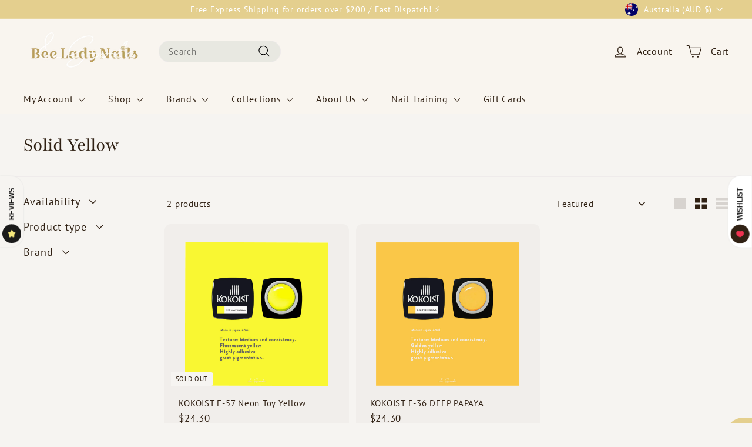

--- FILE ---
content_type: text/javascript
request_url: https://beeladynails.com/cdn/shop/t/22/assets/init-observer.aio.min.js?v=81049430894053422161716366403
body_size: -440
content:
/*
Generated time: May 22, 2024 08:26
This file was created by the app developer. Feel free to contact the original developer with any questions. It was minified (compressed) by AVADA. AVADA do NOT own this script.
*/
import"@archetype-themes/scripts/config";theme.initWhenVisible=function(n){var e=n.threshold||0;new IntersectionObserver((e,t)=>{e.forEach(e=>{e.isIntersecting&&"function"==typeof n.callback&&(n.callback(),t.unobserve(e.target))})},{rootMargin:"0px 0px "+e+"px 0px"}).observe(n.element)};

--- FILE ---
content_type: text/javascript
request_url: https://beeladynails.com/cdn/shop/t/22/assets/section-header.aio.min.js?v=20446874186059216361716366436
body_size: 177
content:
/*
Generated time: May 22, 2024 08:26
This file was created by the app developer. Feel free to contact the original developer with any questions. It was minified (compressed) by AVADA. AVADA do NOT own this script.
*/
import"@archetype-themes/scripts/config";import"@archetype-themes/scripts/modules/disclosure";import"@archetype-themes/scripts/modules/mobile-nav";import"@archetype-themes/scripts/modules/header-search";import"@archetype-themes/scripts/modules/header-nav";import HeaderCart from"@archetype-themes/scripts/modules/cart-drawer";import"@archetype-themes/scripts/helpers/utils";import"@archetype-themes/scripts/helpers/size-drawer";class HeaderSection extends HTMLElement{constructor(){super(),this.namespace=".header",this.headerFooter=this.querySelector("#MobileNavFooter"),this.footerMenus=document.querySelector("#FooterMenus"),(this.container=this).sectionID=this.container.getAttribute("data-section-id"),this.detailsEl=this.container.querySelectorAll('[data-section-type="header"] details[data-hover="true"]'),this.init(),document.dispatchEvent(new CustomEvent("header-section:loaded",{detail:{sectionID:this.sectionID},bubbles:!0}))}init(){Shopify&&Shopify.designMode&&setTimeout(function(){window.dispatchEvent(new Event("resize"))},500),theme.headerNav.init(),theme.headerSearch.init(),this.hoverMenu(),document.body.classList.contains("template-cart")||new HeaderCart,new theme.MobileNav({id:"MobileNav",inHeader:!0}),theme.config.bpSmall&&this.cloneFooter(),window.on("resize"+this.namespace,theme.utils.debounce(300,theme.sizeDrawer))}hoverMenu(){this.detailsEl.forEach(t=>{const r=t.querySelector("summary"),i=r.dataset.link;r.addEventListener("click",e=>{e.preventDefault(),t.hasAttribute("open")?window.location.href=i:(t.setAttribute("open",""),t.setAttribute("aria-expanded","true"))}),t.addEventListener("focusout",e=>{t.contains(e.relatedTarget)||(t.removeAttribute("open"),t.setAttribute("aria-expanded","false"))}),t.addEventListener("keydown",e=>{"Escape"===e.key&&t.hasAttribute("open")&&(t.removeAttribute("open"),t.setAttribute("aria-expanded","false"),r.focus())}),t.addEventListener("mouseover",()=>{t.hasAttribute("open")||(t.setAttribute("open",""),t.setAttribute("aria-expanded","true"))}),t.addEventListener("mouseleave",()=>{t.hasAttribute("open")&&(t.removeAttribute("open"),t.setAttribute("aria-expanded","false"))})})}cloneFooter(){var e;this.headerFooter&&((e=this.footerMenus.cloneNode(!0)).id="",this.headerFooter.appendChild(e),e=this.headerFooter.querySelector(".multi-selectors"))&&e.querySelectorAll("[data-disclosure-toggle]").forEach(e=>{var t=e.getAttribute("aria-controls"),r=e.getAttribute("aria-describedby"),i=(e.setAttribute("aria-controls",t+"-header"),e.setAttribute("aria-describedby",r+"-header"),document.getElementById(t)),i=(i&&(i.id=t+"-header"),document.getElementById(r)),t=(i&&(i.id=r+"-header"),e.parentNode);t&&new theme.Disclosure(t)})}}customElements.define("header-section",HeaderSection);

--- FILE ---
content_type: text/javascript
request_url: https://beeladynails.com/cdn/shop/t/22/assets/animape.aio.min.js?v=9390823265118470161716366399
body_size: -273
content:
/*
Generated time: May 22, 2024 08:26
This file was created by the app developer. Feel free to contact the original developer with any questions. It was minified (compressed) by AVADA. AVADA do NOT own this script.
*/
export default class Animape{constructor(e={}){this.selector=e.selector||"[data-animape]",this.distance=e.distance||50,this.verbose=e.verbose||!1,this.animapeElements=document.querySelectorAll(this.selector),new MutationObserver(e=>{e.forEach(e=>{this.verbose&&console.log("Animape mutation: ",e),e.addedNodes.length&&(this.animapeElements=document.querySelectorAll(this.selector),this.init())})}).observe(document.body,{childList:!0,subtree:!0})}init(){this.verbose&&console.log("Animape: ",this),this.animapeElements.forEach(s=>{if(!s.classList.contains("animape")){s.classList.add("animape");const t=new IntersectionObserver(e=>{e.forEach(e=>{e.isIntersecting&&(this.verbose&&console.log("Animape triggered by: ",s),s.classList.add("animape-visible"),t.unobserve(s))})},{rootMargin:`-${this.distance}px`});t.observe(s)}})}}

--- FILE ---
content_type: text/javascript
request_url: https://beeladynails.com/cdn/shop/t/22/assets/photoswipe.aio.min.js?v=51927955841539358651716366430
body_size: 387
content:
/*
Generated time: May 22, 2024 08:26
This file was created by the app developer. Feel free to contact the original developer with any questions. It was minified (compressed) by AVADA. AVADA do NOT own this script.
*/
import"@archetype-themes/scripts/vendors/photoswipe.min";import"@archetype-themes/scripts/vendors/photoswipe-ui-default.min";import"@archetype-themes/scripts/config";theme.Photoswipe=function(){var t=".js-photoswipe__zoom",i=".photoswipe__image",n=".flickity-viewport ",e=".is-selected";function o(t,e){this.container=t,this.sectionId=e,this.namespace=".photoswipe-"+this.sectionId,this.gallery,this.images,this.items,this.inSlideshow=!1,t&&"false"!==t.dataset.zoom&&this.init()}return o.prototype=Object.assign({},o.prototype,{init:function(){this.container.querySelectorAll(t).forEach(t=>{t.on("click"+this.namespace,this.triggerClick.bind(this))})},triggerClick:function(t){this.container.dataset&&"true"===this.container.dataset.hasSlideshow?this.inSlideshow=!0:this.inSlideshow=!1,this.items=this.getImageData();t=this.inSlideshow?this.container.querySelector(e):t.currentTarget,t=this.inSlideshow?this.getChildIndex(t):t.dataset.index;this.initGallery(this.items,t)},getChildIndex:function(t){for(var e=0;null!=(t=t.previousSibling);)e++;return e+1},getImageData:function(){this.images=this.inSlideshow?this.container.querySelectorAll(n+i):this.container.querySelectorAll(i);var e=[];return this.images.forEach(t=>{t={msrc:t.currentSrc||t.src,src:t.getAttribute("data-photoswipe-src"),w:t.getAttribute("data-photoswipe-width"),h:t.getAttribute("data-photoswipe-height"),el:t,initialZoomLevel:.5};e.push(t)}),e},initGallery:function(i,t){document.body.classList.add("photoswipe-open");var e=document.querySelectorAll(".pswp")[0];this.gallery=new PhotoSwipe(e,PhotoSwipeUI_Default,i,{allowPanToNext:!1,captionEl:!1,closeOnScroll:!1,counterEl:!1,history:!1,index:t-1,pinchToClose:!1,preloaderEl:!1,scaleMode:"zoom",shareEl:!1,tapToToggleControls:!1,getThumbBoundsFn:function(t){var e=window.pageYOffset||document.documentElement.scrollTop,t=i[t].el.getBoundingClientRect();return{x:t.left,y:t.top+e,w:t.width}}}),this.gallery.listen("afterChange",this.afterChange.bind(this)),this.gallery.init(),this.preventiOS15Scrolling()},afterChange:function(){var t=this.gallery.getCurrentIndex();this.container.dispatchEvent(new CustomEvent("photoswipe:afterChange",{detail:{index:t}}))},syncHeight:function(){document.documentElement.style.setProperty("--window-inner-height",window.innerHeight+"px")},preventiOS15Scrolling:function(){let t;/iPhone|iPad|iPod/i.test(window.navigator.userAgent)&&(this.syncHeight(),t=window.scrollY,document.documentElement.classList.add("pswp-open-in-ios"),window.addEventListener("resize",this.syncHeight),this.gallery.listen("destroy",()=>{document.documentElement.classList.remove("pswp-open-in-ios"),window.scrollTo(0,t)}))}}),o}();

--- FILE ---
content_type: text/javascript
request_url: https://beeladynails.com/cdn/shop/t/22/assets/parallax.aio.min.js?v=48784914937406568041716366432
body_size: 18
content:
/*
Generated time: May 22, 2024 08:26
This file was created by the app developer. Feel free to contact the original developer with any questions. It was minified (compressed) by AVADA. AVADA do NOT own this script.
*/
class ParallaxImage extends HTMLElement{constructor(){super(),this.parallaxImage=this.querySelector("[data-parallax-image]"),this.windowInnerHeight=window.innerHeight,this.isActive=!1,this.timeout=null,this.directionMap={right:0,top:90,left:180,bottom:270},this.directionMultipliers={0:[1,0],90:[0,-1],180:[-1,0],270:[0,1]},this.init(),window.addEventListener("scroll",()=>this.scrollHandler())}getParallaxInfo(){var{width:t,height:i,top:e}=this.parallaxImage.getBoundingClientRect(),a=this.parallaxImage;let s,{angle:l,movement:n}=a.dataset,h="top"===l?Math.ceil(i*(parseFloat(n)/100)):Math.ceil(t*(parseFloat(n)/100));(l=this.directionMap[l]??parseFloat(l))!=l&&(l=270),h!=h&&(h=100),(l%=360)<0&&(l+=360);var t=90<l&&l<270,r=l<180;return a.style[t?"left":"right"]=0,a.style[r?"top":"bottom"]=0,(s=l%90?(t=l*Math.PI/180,[Math.cos(t),-1*Math.sin(t)]):this.directionMultipliers[l])[0]&&(a.style.width=`calc(100% + ${h*Math.abs(s[0])}px)`),s[1]&&(a.style.height=`calc(100% + ${h*Math.abs(s[1])}px)`),{element:a,movementPixels:h,multipliers:s,top:e,height:i}}init(){var{element:t,movementPixels:i,multipliers:e,top:a,height:s}=this.getParallaxInfo(),a=(this.windowInnerHeight-a)/(this.windowInnerHeight+s);-.1<a&&a<1.1&&(s=Math.min(Math.max(a,0),1)*i,t.style.transform=`translate3d(${s*e[0]}px, ${s*e[1]}px, 0)`),this.isActive&&requestAnimationFrame(this.init.bind(this))}scrollHandler(){this.isActive?clearTimeout(this.timeout):(this.isActive=!0,requestAnimationFrame(this.init.bind(this))),this.timeout=setTimeout(()=>this.isActive=!1,20)}}customElements.define("parallax-image",ParallaxImage);

--- FILE ---
content_type: text/javascript
request_url: https://beeladynails.com/cdn/shop/t/22/assets/collection-template.aio.min.js?v=66599136345722233541716366410
body_size: 1389
content:
/*
Generated time: May 22, 2024 08:26
This file was created by the app developer. Feel free to contact the original developer with any questions. It was minified (compressed) by AVADA. AVADA do NOT own this script.
*/
import"@archetype-themes/scripts/config";import"@archetype-themes/scripts/modules/collection-sidebar";import"@archetype-themes/scripts/helpers/ajax-renderer";import"@archetype-themes/scripts/modules/cart-api";import"@archetype-themes/scripts/helpers/utils";import"@archetype-themes/scripts/helpers/delegate";class Collection extends HTMLElement{constructor(){super(),this.isAnimating=!1,this.selectors={sortSelect:"#SortBy",sortBtn:".filter-sort",viewChange:".grid-view-btn",productGrid:".product-grid",collectionGrid:".collection-grid__wrapper",sidebar:"#CollectionSidebar",activeTagList:".tag-list--active-tags",tags:".tag-list input",activeTags:".tag-list a",tagsForm:".filter-form",filterBar:".collection-filter",priceRange:".price-range",trigger:".collapsible-trigger",filters:".filter-wrapper",sidebarWrapper:"#CollectionSidebarFilterWrap",inlineWrapper:"#CollectionInlineFilterWrap"},this.config={mobileFiltersInPlace:!1},this.classes={activeTag:"tag--active",removeTagParent:"tag--remove",collapsibleContent:"collapsible-content",isOpen:"is-open"},(this.container=this).containerId=this.container.id,this.sectionId=this.container.getAttribute("data-section-id"),this.namespace=".collection-"+this.sectionId,this.isCollectionTemplate=this.container.dataset.collectionTemplate,this.ajaxRenderer=new theme.AjaxRenderer({sections:[{sectionId:this.sectionId,nodeId:"CollectionAjaxContent"}],onReplace:this.onReplaceAjaxContent.bind(this)}),document.dispatchEvent(new CustomEvent("collection-component:loaded",{detail:{sectionId:this.sectionId}})),this.init(this.container)}init(){this.config.mobileFiltersInPlace=!1,this.container||(this.container=document.getElementById(this.containerId)),this.isCollectionTemplate&&(this.cloneFiltersOnMobile(),this.initSort(),this.initFilters(),this.initPriceRange(),this.initGridOptions(),this.sidebar=new theme.CollectionSidebar)}initSort(){this.queryParams=new URLSearchParams(window.location.search),this.sortSelect=document.querySelector(this.selectors.sortSelect),this.sortBtns=document.querySelectorAll(this.selectors.sortBtn),this.sortSelect&&(this.defaultSort=this.getDefaultSortValue(),this.sortSelect.on("change"+this.namespace,()=>{this.onSortChange()})),this.sortBtns.length&&this.sortBtns.forEach(t=>{t.addEventListener("click",function(){document.dispatchEvent(new Event("filter:selected"));var e=t.dataset.value;this.onSortChange(e)}.bind(this))})}getSortValue(){return this.sortSelect.value||this.defaultSort}getDefaultSortValue(){return this.sortSelect.getAttribute("data-default-sortby")}onSortChange(e=null){this.queryParams=new URLSearchParams(window.location.search),e?this.queryParams.set("sort_by",e):this.queryParams.set("sort_by",this.getSortValue()),this.queryParams.delete("page"),window.location.search=this.queryParams.toString()}initGridOptions(){var i=this.container.querySelector(this.selectors.productGrid),s=this.container.querySelectorAll(this.selectors.viewChange);this.container.querySelectorAll(this.selectors.viewChange).forEach(t=>{t.addEventListener("click",function(){s.forEach(e=>{e.classList.remove("is-active")}),t.classList.add("is-active");var e=t.dataset.view;i.dataset.view=e,theme.cart.updateAttribute("product_view",e),window.dispatchEvent(new Event("resize"))})})}initFilters(){document.querySelectorAll(this.selectors.filterBar).length&&(document.addEventListener("matchSmall",this.cloneFiltersOnMobile.bind(this)),this.bindBackButton(),theme.config.stickyHeader&&(this.setFilterStickyPosition(),document.addEventListener("headerStickyChange",theme.utils.debounce(500,this.setFilterStickyPosition).bind(this)),window.on("resize",theme.utils.debounce(500,this.setFilterStickyPosition).bind(this))),document.querySelectorAll(this.selectors.activeTags).forEach(e=>{e.addEventListener("click",this.onTagClick.bind(this))}),document.querySelectorAll(this.selectors.tagsForm).forEach(e=>{e.addEventListener("input",this.onFormSubmit.bind(this))}))}initPriceRange(){document.addEventListener("price-range:change",this.onPriceRangeChange.bind(this),{once:!0})}onPriceRangeChange(){this.renderFromFormData(event.detail)}cloneFiltersOnMobile(){var e,t;this.config.mobileFiltersInPlace||(e=document.querySelector(this.selectors.sidebarWrapper))&&(e=e.querySelector(this.selectors.filters).cloneNode(!0),(t=document.querySelector(this.selectors.inlineWrapper)).innerHTML="",t.append(theme.filtersPrime??e),theme.filtersPrime=null,theme.collapsibles.init(t),this.config.mobileFiltersInPlace=!0)}renderActiveTag(e,t){const s=e.querySelector(".tag__text");e.classList.contains(this.classes.activeTag)?e.classList.remove(this.classes.activeTag):(e.classList.add(this.classes.activeTag),t.closest("li").classList.contains(this.classes.removeTagParent)?e.remove():document.querySelectorAll(this.selectors.activeTagList).forEach(e=>{var t=document.createElement("li"),i=document.createElement("a");t.classList.add("tag","tag--remove"),i.classList.add("btn","btn--small"),i.innerText=s.innerText,t.appendChild(i),e.appendChild(t)}))}onTagClick(e){var t,i=e.currentTarget;document.dispatchEvent(new Event("filter:selected")),i.classList.contains("no-ajax")||(e.preventDefault(),this.isAnimating)||(this.isAnimating=!0,e=i.parentNode,t=new URL(i.href),this.renderActiveTag(e,i),this.updateScroll(!0),this.startLoading(),this.renderCollectionPage(t.searchParams))}onFormSubmit(e){var t,i=e.target;document.dispatchEvent(new Event("filter:selected")),i.classList.contains("no-ajax")||(e.preventDefault(),this.isAnimating)||(this.isAnimating=!0,e=i.closest("li"),t=i.closest("form"),t=new FormData(t),this.renderActiveTag(e,i),this.updateScroll(!0),this.startLoading(),this.renderFromFormData(t))}onReplaceAjaxContent(t,e){this.fetchOpenCollasibleFilters().forEach(e=>{t.querySelectorAll(`[data-collapsible-id=${e}]`).forEach(this.openCollapsible.bind(this))});var i,s=t.getElementById(e.nodeId);s&&(document.getElementById(e.nodeId).innerHTML=s.innerHTML,s=document.getElementById(e.nodeId).querySelector(".collection-filter__item--count"))&&(i=s.innerText,document.querySelectorAll("[data-collection-count]").forEach(e=>{e.innerText=i}))}renderFromFormData(e){e=new URLSearchParams(e);this.renderCollectionPage(e)}renderCollectionPage(e,t=!0){this.ajaxRenderer.renderPage(window.location.pathname,e,t).then(()=>{this.init(this.container),this.updateScroll(!1),theme.collapsibles.init(),document.dispatchEvent(new CustomEvent("collection:reloaded")),this.isAnimating=!1})}updateScroll(e){var t=document.getElementById("CollectionAjaxContent").offsetTop;theme.config.stickyHeader&&(t-=document.querySelector("#SiteHeader").offsetHeight),theme.config.bpSmall||(t-=10),e?window.scrollTo({top:t,behavior:"smooth"}):window.scrollTo({top:t})}bindBackButton(){window.off("popstate"+this.namespace),window.on("popstate"+this.namespace,function(e){e&&(e=new URL(window.location.href),this.renderCollectionPage(e.searchParams,!1))}.bind(this))}fetchOpenCollasibleFilters(){var e=Array.from(document.querySelectorAll(`${this.selectors.sidebar} ${this.selectors.trigger}.`+this.classes.isOpen)),t=Array.from(document.querySelectorAll(`${this.selectors.inlineWrapper} ${this.selectors.trigger}.`+this.classes.isOpen));return[...e,...t].map(e=>e.dataset.collapsibleId)}openCollapsible(e){e.classList.contains(this.classes.collapsibleContent)&&(e.style.height="auto"),e.classList.add(this.classes.isOpen)}setFilterStickyPosition(){var e=document.querySelector(".site-header").offsetHeight-1,t=(document.querySelector(this.selectors.filterBar).style.top=e+"px",document.querySelector(".grid__item--sidebar"));t&&(t.style.top=30+e+"px")}startLoading(){document.querySelector(this.selectors.collectionGrid).classList.add("unload")}forceReload(){this.init(this.container)}}customElements.define("collection-template",Collection);

--- FILE ---
content_type: text/javascript
request_url: https://beeladynails.com/cdn/shop/t/22/assets/video-section.aio.min.js?v=15088667039362640631716366454
body_size: -103
content:
/*
Generated time: May 22, 2024 08:26
This file was created by the app developer. Feel free to contact the original developer with any questions. It was minified (compressed) by AVADA. AVADA do NOT own this script.
*/
import"@archetype-themes/scripts/config";import"@archetype-themes/scripts/helpers/init-observer";import"@archetype-themes/scripts/helpers/youtube";import"@archetype-themes/scripts/helpers/vimeo";class VideoSection extends HTMLElement{constructor(){super(),this.selectors={videoParent:".video-parent-section"},(this.container=this).sectionId=this.container.getAttribute("data-section-id"),this.namespace=".video-"+this.sectionId,this.videoObject,theme.initWhenVisible({element:this.container,callback:this.init.bind(this),threshold:500}),document.dispatchEvent(new CustomEvent("video-section:loaded",{detail:{sectionId:this.sectionId}}))}disconnectedCallback(){this.onUnload()}init(){var t=this.container.querySelector(".video-div");if(t)switch(t.dataset.type){case"youtube":let e=t.dataset.videoId;this.initYoutubeVideo(e);break;case"vimeo":e=t.dataset.videoId,this.initVimeoVideo(e);break;case"mp4":this.initMp4Video()}}initYoutubeVideo(e){this.videoObject=new theme.YouTube("YouTubeVideo-"+this.sectionId,{videoId:e,videoParent:this.selectors.videoParent})}initVimeoVideo(e){this.videoObject=new theme.VimeoPlayer("Vimeo-"+this.sectionId,e,{videoParent:this.selectors.videoParent})}initMp4Video(){var e="Mp4Video-"+this.sectionId;const t=document.getElementById(e),i=t.closest(this.selectors.videoParent);t&&(i.classList.add("loaded"),void 0!==(e=document.querySelector("#"+e).play()))&&e.then(function(){}).catch(function(){t.setAttribute("controls",""),i.classList.add("video-interactable")})}onUnload(){this.videoObject&&"function"==typeof this.videoObject.destroy&&this.videoObject.destroy()}}customElements.define("video-section",VideoSection);

--- FILE ---
content_type: text/javascript
request_url: https://beeladynails.com/cdn/shop/t/22/assets/header-search.aio.min.js?v=22640209880159403911716366405
body_size: -2
content:
/*
Generated time: May 22, 2024 08:26
This file was created by the app developer. Feel free to contact the original developer with any questions. It was minified (compressed) by AVADA. AVADA do NOT own this script.
*/
import"@archetype-themes/scripts/config";import"@archetype-themes/scripts/helpers/delegate";theme.headerSearch=function(){var t,r={input:'input[type="search"]',searchInlineContainer:".site-header__search-container",searchInlineBtn:".js-search-header",searchButton:"[data-predictive-search-button]",closeSearch:".site-header__search-btn--cancel",wrapper:"#SearchResultsWrapper",topSearched:"#TopSearched",predictiveWrapper:"#PredictiveWrapper",resultDiv:"#PredictiveResults"},c={},a={namespace:".search",topSearched:!1,predictiveSearch:!1,imageSize:"square",predictiveImageFill:!0};function i(e){if(e&&e.target.closest&&!e.target.closest(r.closeSearch)){if(e.target.closest(".site-header__element--sub"))return;if(e.target.closest("#SearchResultsWrapper"))return;if(e.target.closest(".site-header__search-container"))return}document.dispatchEvent(new CustomEvent("predictive-search:close",{bubbles:!0})),document.activeElement.blur(),c.wrapper&&c.wrapper.classList.add("hide"),a.topSearched&&c.topSearched.classList.remove("hide"),a.predictiveSearch&&(c.predictiveWrapper.classList.add("hide"),clearTimeout(t)),c.inlineSearchContainer&&c.inlineSearchContainer.classList.remove("is-active"),window.off("click"+a.namespace)}function n(e){e.preventDefault(),e.stopImmediatePropagation(),document.querySelector(r.searchInlineContainer).classList.add("is-active"),document.dispatchEvent(new CustomEvent("predictive-search:open",{detail:{context:"header"},bubbles:!0})),setTimeout(function(){window.on("click"+a.namespace,function(e){i(e)})},0),window.on("keyup",function(e){27===e.keyCode&&i()}),document.addEventListener("predictive-search:close-all",function(){i()},{once:!0})}return{init:function(){c.inlineSearchContainer=document.querySelector(r.searchInlineContainer),document.querySelectorAll(r.searchInlineBtn).forEach(e=>{e.addEventListener("click",n)})}}}();

--- FILE ---
content_type: text/javascript
request_url: https://beeladynails.com/cdn/shop/t/22/assets/ajax-renderer.aio.min.js?v=5480820953446721831716366399
body_size: 139
content:
/*
Generated time: May 22, 2024 08:26
This file was created by the app developer. Feel free to contact the original developer with any questions. It was minified (compressed) by AVADA. AVADA do NOT own this script.
*/
import"@archetype-themes/scripts/config";theme.AjaxRenderer=function(){function e({sections:e,onReplace:t,debug:n}={}){this.sections=e||[],this.cachedSections=[],this.onReplace=t,this.debug=Boolean(n)}return e.prototype=Object.assign({},e.prototype,{renderPage:function(r,e,t=!0){var n=new URLSearchParams(window.location.search);const o=this.getUpdatedParams(n,e);n=this.sections.map(e=>{const t=`${r}?section_id=${e.sectionId}&`+o.toString();var n=e=>e.url===t;return this.cachedSections.some(n)?this.renderSectionFromCache(n,e):this.renderSectionFromFetch(t,e)});return t&&this.updateURLHash(o),Promise.all(n)},renderSectionFromCache:function(e,t){e=this.cachedSections.find(e);return this.log("[AjaxRenderer] rendering from cache: url="+e.url),this.renderSection(e.html,t),Promise.resolve(t)},renderSectionFromFetch:function(r,o){return this.log("[AjaxRenderer] redering from fetch: url="+r),new Promise((t,n)=>{fetch(r).then(e=>e.text()).then(e=>{this.cachedSections=[...this.cachedSections,{html:e,url:r}],this.renderSection(e,o),t(o)}).catch(e=>n(e))})},renderSection:function(e,t){this.log("[AjaxRenderer] rendering section: section="+JSON.stringify(t));const n=(new DOMParser).parseFromString(e,"text/html");if(this.onReplace)this.onReplace(n,t);else if("string"==typeof t.nodeId){e=n.getElementById(t.nodeId);if(!e)return;document.getElementById(t.nodeId).innerHTML=e.innerHTML}else t.nodeId.forEach(e=>{document.getElementById(e).innerHTML=n.getElementById(e).innerHTML});return t},getUpdatedParams:function(e,t){var n,r,o,i,c=new URLSearchParams(e),s=["sort_by","q","options[prefix]","type"];for([n,r]of c.entries())t.getAll(n).includes(r)||s.includes(n)||c.delete(n);for([o,i]of t.entries())c.getAll(o).includes(i)||""===i||c.append(o,i);return c},updateURLHash:function(e){history.pushState({},"",""+window.location.pathname+(e&&"?".concat(e)))},log:function(...e){this.debug&&console.log(...e)}}),e}();

--- FILE ---
content_type: text/javascript
request_url: https://beeladynails.com/cdn/shop/t/22/assets/library-loader.aio.min.js?v=82825272912986987221716366408
body_size: -133
content:
/*
Generated time: May 22, 2024 08:26
This file was created by the app developer. Feel free to contact the original developer with any questions. It was minified (compressed) by AVADA. AVADA do NOT own this script.
*/
import"@archetype-themes/scripts/config";theme.LibraryLoader=function(){var l="link",u="script",n={requested:"requested",loaded:"loaded"},e="https://cdn.shopify.com/shopifycloud/",p={youtubeSdk:{tagId:"youtube-sdk",src:"https://www.youtube.com/iframe_api",type:u},vimeo:{tagId:"vimeo-api",src:"https://player.vimeo.com/api/player.js",type:u},shopifyXr:{tagId:"shopify-model-viewer-xr",src:e+"shopify-xr-js/assets/v1.0/shopify-xr.en.js",type:u},modelViewerUi:{tagId:"shopify-model-viewer-ui",src:e+"model-viewer-ui/assets/v1.0/model-viewer-ui.en.js",type:u},modelViewerUiStyles:{tagId:"shopify-model-viewer-ui-styles",src:e+"model-viewer-ui/assets/v1.0/model-viewer-ui.css",type:l}};return{load:function(e,t){var s,i,r,o,d,a,c=p[e];if(c&&c.status!==n.requested)if(t=t||function(){},c.status===n.loaded)t();else{switch(c.status=n.requested,c.type){case u:o=c,d=t,(a=document.createElement("script")).src=o.src,a.addEventListener("load",function(){o.status=n.loaded,d()}),s=a;break;case l:i=c,r=t,(a=document.createElement("link")).href=i.src,a.rel="stylesheet",a.type="text/css",a.addEventListener("load",function(){i.status=n.loaded,r()}),s=a}s.id=c.tagId,c.element=s;e=document.getElementsByTagName(c.type)[0];e.parentNode.insertBefore(s,e)}}}}();

--- FILE ---
content_type: text/javascript
request_url: https://beeladynails.com/cdn/shop/t/22/assets/section-main-cart.aio.min.js?v=167619287296338949261716366452
body_size: -487
content:
/*
Generated time: May 22, 2024 08:26
This file was created by the app developer. Feel free to contact the original developer with any questions. It was minified (compressed) by AVADA. AVADA do NOT own this script.
*/
import"@archetype-themes/scripts/config";import CartForm from"@archetype-themes/scripts/modules/cart-form";import"@archetype-themes/scripts/helpers/sections";var cartPageForm,cartForm,noteBtn;document.body.classList.contains("template-cart")&&(cartPageForm=document.getElementById("CartPageForm"))&&(cartForm=new CartForm(cartPageForm),(noteBtn=cartPageForm.querySelector(".add-note"))&&noteBtn.addEventListener("click",function(){noteBtn.classList.toggle("is-active"),cartPageForm.querySelector(".cart__note").classList.toggle("hide")}),document.addEventListener("ajaxProduct:added",function(t){cartForm.buildCart()}.bind(this)));

--- FILE ---
content_type: text/javascript
request_url: https://beeladynails.com/cdn/shop/t/22/assets/product-media.aio.min.js?v=106893989832913783171716366430
body_size: -127
content:
/*
Generated time: May 22, 2024 08:26
This file was created by the app developer. Feel free to contact the original developer with any questions. It was minified (compressed) by AVADA. AVADA do NOT own this script.
*/
import"@archetype-themes/scripts/helpers/library-loader";theme.ProductMedia=function(){var d={},r={},a={},l="[data-product-single-media-group]",s="[data-shopify-xr]";function t(e){if(!e)if(window.ShopifyXR){for(var i in d)if(d.hasOwnProperty(i)){var o=d[i];if(!o.loaded){i=document.querySelector("#ModelJson-"+i);if(!i)return;window.ShopifyXR.addModels(JSON.parse(i.innerHTML)),o.loaded=!0}}window.ShopifyXR.setupXRElements()}else document.addEventListener("shopify_xr_initialized",function(){t()})}function i(e){if(!e)for(var i in r)r.hasOwnProperty(i)&&(!(i=r[i]).modelViewerUi&&Shopify&&(i.modelViewerUi=new Shopify.ModelViewerUI(i.element)),function(i){var o=a[i.sectionId];i.container.addEventListener("mediaVisible",function(e){o.element.setAttribute("data-shopify-model3d-id",i.modelId),theme.config.isTouch||e.detail&&!e.detail.autoplayMedia||i.modelViewerUi.play()}),i.container.addEventListener("mediaHidden",function(){o.element.setAttribute("data-shopify-model3d-id",o.defaultId),i.modelViewerUi.pause()}),i.container.addEventListener("xrLaunch",function(){i.modelViewerUi.pause()})}(i))}return{init:function(e,n){d[n]={loaded:!1},e.forEach(function(e,i){var o=e.dataset.mediaId,d=e.querySelector("model-viewer"),t=d.dataset.modelId;0===i&&(i=e.closest(l).querySelector(s),a[n]={element:i,defaultId:t}),r[o]={modelId:t,sectionId:n,container:e,element:d}}),window.Shopify.loadFeatures([{name:"shopify-xr",version:"1.0",onLoad:t},{name:"model-viewer-ui",version:"1.0",onLoad:i}]),theme.LibraryLoader.load("modelViewerUiStyles")},removeSectionModels:function(e){for(var i in r)r.hasOwnProperty(i)&&r[i].sectionId===e&&delete r[i];delete d[e]}}}();

--- FILE ---
content_type: text/javascript
request_url: https://beeladynails.com/cdn/shop/t/22/assets/library-loader.aio.min.js?v=82825272912986987221716366408
body_size: -171
content:
/*
Generated time: May 22, 2024 08:26
This file was created by the app developer. Feel free to contact the original developer with any questions. It was minified (compressed) by AVADA. AVADA do NOT own this script.
*/
import"@archetype-themes/scripts/config";theme.LibraryLoader=function(){var l="link",u="script",n={requested:"requested",loaded:"loaded"},e="https://cdn.shopify.com/shopifycloud/",p={youtubeSdk:{tagId:"youtube-sdk",src:"https://www.youtube.com/iframe_api",type:u},vimeo:{tagId:"vimeo-api",src:"https://player.vimeo.com/api/player.js",type:u},shopifyXr:{tagId:"shopify-model-viewer-xr",src:e+"shopify-xr-js/assets/v1.0/shopify-xr.en.js",type:u},modelViewerUi:{tagId:"shopify-model-viewer-ui",src:e+"model-viewer-ui/assets/v1.0/model-viewer-ui.en.js",type:u},modelViewerUiStyles:{tagId:"shopify-model-viewer-ui-styles",src:e+"model-viewer-ui/assets/v1.0/model-viewer-ui.css",type:l}};return{load:function(e,t){var s,i,r,o,d,a,c=p[e];if(c&&c.status!==n.requested)if(t=t||function(){},c.status===n.loaded)t();else{switch(c.status=n.requested,c.type){case u:o=c,d=t,(a=document.createElement("script")).src=o.src,a.addEventListener("load",function(){o.status=n.loaded,d()}),s=a;break;case l:i=c,r=t,(a=document.createElement("link")).href=i.src,a.rel="stylesheet",a.type="text/css",a.addEventListener("load",function(){i.status=n.loaded,r()}),s=a}s.id=c.tagId,c.element=s;e=document.getElementsByTagName(c.type)[0];e.parentNode.insertBefore(s,e)}}}}();

--- FILE ---
content_type: text/javascript
request_url: https://beeladynails.com/cdn/shop/t/22/assets/section-header.aio.min.js?v=20446874186059216361716366436
body_size: 108
content:
/*
Generated time: May 22, 2024 08:26
This file was created by the app developer. Feel free to contact the original developer with any questions. It was minified (compressed) by AVADA. AVADA do NOT own this script.
*/
import"@archetype-themes/scripts/config";import"@archetype-themes/scripts/modules/disclosure";import"@archetype-themes/scripts/modules/mobile-nav";import"@archetype-themes/scripts/modules/header-search";import"@archetype-themes/scripts/modules/header-nav";import HeaderCart from"@archetype-themes/scripts/modules/cart-drawer";import"@archetype-themes/scripts/helpers/utils";import"@archetype-themes/scripts/helpers/size-drawer";class HeaderSection extends HTMLElement{constructor(){super(),this.namespace=".header",this.headerFooter=this.querySelector("#MobileNavFooter"),this.footerMenus=document.querySelector("#FooterMenus"),(this.container=this).sectionID=this.container.getAttribute("data-section-id"),this.detailsEl=this.container.querySelectorAll('[data-section-type="header"] details[data-hover="true"]'),this.init(),document.dispatchEvent(new CustomEvent("header-section:loaded",{detail:{sectionID:this.sectionID},bubbles:!0}))}init(){Shopify&&Shopify.designMode&&setTimeout(function(){window.dispatchEvent(new Event("resize"))},500),theme.headerNav.init(),theme.headerSearch.init(),this.hoverMenu(),document.body.classList.contains("template-cart")||new HeaderCart,new theme.MobileNav({id:"MobileNav",inHeader:!0}),theme.config.bpSmall&&this.cloneFooter(),window.on("resize"+this.namespace,theme.utils.debounce(300,theme.sizeDrawer))}hoverMenu(){this.detailsEl.forEach(t=>{const r=t.querySelector("summary"),i=r.dataset.link;r.addEventListener("click",e=>{e.preventDefault(),t.hasAttribute("open")?window.location.href=i:(t.setAttribute("open",""),t.setAttribute("aria-expanded","true"))}),t.addEventListener("focusout",e=>{t.contains(e.relatedTarget)||(t.removeAttribute("open"),t.setAttribute("aria-expanded","false"))}),t.addEventListener("keydown",e=>{"Escape"===e.key&&t.hasAttribute("open")&&(t.removeAttribute("open"),t.setAttribute("aria-expanded","false"),r.focus())}),t.addEventListener("mouseover",()=>{t.hasAttribute("open")||(t.setAttribute("open",""),t.setAttribute("aria-expanded","true"))}),t.addEventListener("mouseleave",()=>{t.hasAttribute("open")&&(t.removeAttribute("open"),t.setAttribute("aria-expanded","false"))})})}cloneFooter(){var e;this.headerFooter&&((e=this.footerMenus.cloneNode(!0)).id="",this.headerFooter.appendChild(e),e=this.headerFooter.querySelector(".multi-selectors"))&&e.querySelectorAll("[data-disclosure-toggle]").forEach(e=>{var t=e.getAttribute("aria-controls"),r=e.getAttribute("aria-describedby"),i=(e.setAttribute("aria-controls",t+"-header"),e.setAttribute("aria-describedby",r+"-header"),document.getElementById(t)),i=(i&&(i.id=t+"-header"),document.getElementById(r)),t=(i&&(i.id=r+"-header"),e.parentNode);t&&new theme.Disclosure(t)})}}customElements.define("header-section",HeaderSection);

--- FILE ---
content_type: text/javascript
request_url: https://beeladynails.com/cdn/shop/t/22/assets/quick-add.aio.min.js?v=171552521569357232331716366442
body_size: 202
content:
/*
Generated time: May 22, 2024 08:26
This file was created by the app developer. Feel free to contact the original developer with any questions. It was minified (compressed) by AVADA. AVADA do NOT own this script.
*/
import"@archetype-themes/scripts/config";import Product from"@archetype-themes/scripts/modules/product";class QuickAdd extends HTMLElement{constructor(){super(),this.selectors={quickAddBtn:"[data-single-variant-quick-add]",quickAddHolder:"[data-tool-tip-content]"},theme.settings.quickAdd&&(this.container=this).init()}init(){var t=this.container.querySelector(this.selectors.quickAddBtn);t?t.addEventListener("click",this.addToCart.bind(this)):(this.addEventListener("tooltip:interact",async t=>{"QuickAdd"!==t.detail.context||this.quickAddData||(this.quickAddData=await this.loadQuickAddForm(t))}),this.addEventListener("tooltip:open",async t=>{"QuickAdd"===t.detail.context&&(this.quickAddData||(this.quickAddData=await this.loadQuickAddForm(t)),(t=document.querySelector(this.selectors.quickAddHolder)).innerHTML=this.quickAddData.outerHTML,new Product(t),document.dispatchEvent(new CustomEvent("quickshop:opened")),Shopify)&&Shopify.PaymentButton&&Shopify.PaymentButton.init()}))}addToCart(t){const e=t.currentTarget,d=e.querySelector(".btn");t=e.dataset.id,d.classList.add("btn--loading"),t={items:[{id:t,quantity:1}]};fetch(theme.routes.cartAdd,{method:"POST",body:JSON.stringify(t),credentials:"same-origin",headers:{"Content-Type":"application/json"}}).then(t=>t.json()).then(t=>{422===t.status||"bad_request"===t.status?t.description&&alert(t.description):document.dispatchEvent(new CustomEvent("ajaxProduct:added",{detail:{product:t,addToCartBtn:e}})),d.classList.remove("btn--loading")})}async loadQuickAddForm(t){var t=t.currentTarget.closest(".grid-product"),e=t.firstElementChild.getAttribute("data-product-handle"),t=t.firstElementChild.getAttribute("data-product-id");let d=theme.routes.home+`/products/${e}?view=form`;d=d.replace("//","/");try{var i=await(await fetch(d)).text(),a=(new DOMParser).parseFromString(i,"text/html").querySelector(`.product-section[data-product-handle="${e}"]`);return window.dispatchEvent(new CustomEvent("quickadd:loaded:-"+t)),document.dispatchEvent(new CustomEvent("quickadd:loaded",{detail:{productId:t,handle:e}})),a}catch(t){console.error("Error:",t)}}}customElements.define("quick-add",QuickAdd);

--- FILE ---
content_type: text/javascript
request_url: https://beeladynails.com/cdn/shop/t/22/assets/announcement-bar.aio.min.js?v=39404977147404130611716366401
body_size: -445
content:
/*
Generated time: May 22, 2024 08:26
This file was created by the app developer. Feel free to contact the original developer with any questions. It was minified (compressed) by AVADA. AVADA do NOT own this script.
*/
import"@archetype-themes/scripts/config";import{Slideshow}from"@archetype-themes/scripts/modules/slideshow";theme.announcementBar=function(){var t,n,e={autoPlay:5e3,avoidReflow:!0,cellAlign:theme.config.rtl?"right":"left",fade:!0};function o(){n&&"function"==typeof n.destroy&&n.destroy()}return{init:function(){(t=document.getElementById("AnnouncementSlider"))&&(o(),1!==t.dataset.blockCount)&&(n=new Slideshow(t,e))},onBlockSelect:function(e){e=t.querySelector("#AnnouncementSlide-"+e),e=parseInt(e.dataset.index),n&&"function"==typeof n.pause&&(n.goToSlide(e),n.pause())},onBlockDeselect:function(){n&&"function"==typeof n.play&&n.play()},unload:o}}();

--- FILE ---
content_type: text/javascript
request_url: https://beeladynails.com/cdn/shop/t/22/assets/tool-tip.aio.min.js?v=28541930660562086841716366471
body_size: 42
content:
/*
Generated time: May 22, 2024 08:26
This file was created by the app developer. Feel free to contact the original developer with any questions. It was minified (compressed) by AVADA. AVADA do NOT own this script.
*/
import"@archetype-themes/scripts/config";import"@archetype-themes/scripts/helpers/a11y";import"@archetype-themes/scripts/helpers/delegate";class ToolTip extends HTMLElement{constructor(){super(),(this.el=this).inner=this.querySelector("[data-tool-tip-inner]"),this.closeButton=this.querySelector("[data-tool-tip-close]"),this.toolTipContent=this.querySelector("[data-tool-tip-content]"),this.toolTipTitle=this.querySelector("[data-tool-tip-title]"),document.addEventListener("tooltip:open",t=>{this._open(t.detail.context,t.detail.content),t.detail.tool_tip_classes&&(this.el.classList.add(...t.detail.tool_tip_classes.split(" ")),this.addEventListener("tooltip:close",()=>{this.el.classList.remove(...t.detail.tool_tip_classes.split(" "))}))}),document.addEventListener("drawerOpen",()=>this._close()),document.addEventListener("quickshop:product-blocks-loaded",()=>{this._lockScrolling()})}_open(t,e){this.toolTipTitle&&"store-availability"!=t?this.toolTipTitle.style.display="none":this.toolTipTitle.style.display="block","QuickShop"!==t&&"QuickAdd"!==t&&(this.toolTipContent.innerHTML=e),setTimeout(()=>{this._lockScrolling()},100),this.closeButton&&this.closeButton.on("click.tooltip-close",()=>{this._close()}),document.documentElement.on("click.tooltip-outerclick",t=>{"true"!==this.el.dataset.toolTipOpen||this.inner.contains(t.target)||this._close()}),document.documentElement.on("keydown.tooltip-esc",t=>{"Escape"===t.code&&this._close()}),this.el.dataset.toolTipOpen=!0,this.el.dataset.toolTip=t}_close(){document.body.classList.contains("photoswipe-open")||(this.dispatchEvent(new CustomEvent("tooltip:close",{detail:{context:this.el.dataset.toolTip},bubbles:!0})),this.el.dataset.toolTipOpen="false",this._unlockScrolling(),this.closeButton.off("click.tooltip-close"),document.documentElement.off("click.tooltip-outerclick"),document.documentElement.off("keydown.tooltip-esc"))}_lockScrolling(){theme.a11y.removeTrapFocus({container:this.el,namespace:"tooltip_focus"}),theme.a11y.lockMobileScrolling(),document.documentElement.classList.add("modal-open"),setTimeout(()=>{theme.a11y.trapFocus({container:this.el,namespace:"tooltip_focus"})},100)}_unlockScrolling(){theme.a11y.removeTrapFocus({container:this.el,namespace:"tooltip_focus"}),setTimeout(()=>{theme.a11y.unlockMobileScrolling(),document.documentElement.classList.remove("modal-open")},100)}}customElements.define("tool-tip",ToolTip);

--- FILE ---
content_type: text/javascript
request_url: https://beeladynails.com/cdn/shop/t/22/assets/section-hotspots.aio.min.js?v=101905833939783978551716366445
body_size: -344
content:
/*
Generated time: May 22, 2024 08:26
This file was created by the app developer. Feel free to contact the original developer with any questions. It was minified (compressed) by AVADA. AVADA do NOT own this script.
*/
import"@archetype-themes/scripts/config";import"@archetype-themes/scripts/helpers/delegate";class HotSpots extends HTMLElement{constructor(){super(),(this.el=this).buttons=this.querySelectorAll("[data-button]"),this.hotspotBlocks=this.querySelectorAll("[data-hotspot-block]"),this.blockContainer=this.querySelector("[data-block-container]"),this._bindEvents()}_bindEvents(){this.buttons.forEach(t=>{const s=t.dataset.button;t.on("click",t=>{t.preventDefault(),t.stopPropagation(),this._showContent(s)})}),document.addEventListener("shopify:block:select",t=>{t=t.detail.blockId;this._showContent(""+t)})}_showContent(s){this.hotspotBlocks.forEach(t=>{t.dataset.hotspotBlock===s?t.classList.add("is-active"):t.classList.remove("is-active")})}}customElements.define("hot-spots",HotSpots);

--- FILE ---
content_type: text/javascript
request_url: https://beeladynails.com/cdn/shop/t/22/assets/lightbox.aio.min.js?v=62715482975757605051716366408
body_size: -435
content:
/*
Generated time: May 22, 2024 08:26
This file was created by the app developer. Feel free to contact the original developer with any questions. It was minified (compressed) by AVADA. AVADA do NOT own this script.
*/
import"@archetype-themes/scripts/config";class ImageLightbox extends HTMLElement{constructor(){super();var e=this.querySelector(".lightbox-trigger");const t=this.querySelector(".lightbox"),i=this.querySelector(".lightbox-outer-container");var s=this.querySelector(".lightbox-close-btn");function o(e){27===e.keyCode&&t.classList.remove("active")}e.addEventListener("click",()=>{t.classList.add("active"),document.addEventListener("keydown",o)}),t.addEventListener("click",e=>{e.target!==t&&e.target!==i||(t.classList.remove("active"),document.removeEventListener("keydown",o))}),s.addEventListener("click",()=>{t.classList.remove("active"),document.removeEventListener("keydown",o)})}}customElements.define("image-lightbox",ImageLightbox);

--- FILE ---
content_type: text/javascript
request_url: https://beeladynails.com/cdn/shop/t/22/assets/lightbox.aio.min.js?v=62715482975757605051716366408
body_size: -521
content:
/*
Generated time: May 22, 2024 08:26
This file was created by the app developer. Feel free to contact the original developer with any questions. It was minified (compressed) by AVADA. AVADA do NOT own this script.
*/
import"@archetype-themes/scripts/config";class ImageLightbox extends HTMLElement{constructor(){super();var e=this.querySelector(".lightbox-trigger");const t=this.querySelector(".lightbox"),i=this.querySelector(".lightbox-outer-container");var s=this.querySelector(".lightbox-close-btn");function o(e){27===e.keyCode&&t.classList.remove("active")}e.addEventListener("click",()=>{t.classList.add("active"),document.addEventListener("keydown",o)}),t.addEventListener("click",e=>{e.target!==t&&e.target!==i||(t.classList.remove("active"),document.removeEventListener("keydown",o))}),s.addEventListener("click",()=>{t.classList.remove("active"),document.removeEventListener("keydown",o)})}}customElements.define("image-lightbox",ImageLightbox);

--- FILE ---
content_type: text/javascript
request_url: https://beeladynails.com/cdn/shop/t/22/assets/mobile-nav.aio.min.js?v=3785649207883987491716366421
body_size: 322
content:
/*
Generated time: May 22, 2024 08:26
This file was created by the app developer. Feel free to contact the original developer with any questions. It was minified (compressed) by AVADA. AVADA do NOT own this script.
*/
import"@archetype-themes/scripts/config";import"@archetype-themes/scripts/modules/header-nav";import"@archetype-themes/scripts/helpers/size-drawer";import"@archetype-themes/scripts/helpers/utils";import"@archetype-themes/scripts/helpers/delegate";theme.MobileNav=function(){var t=".slide-nav__wrapper",i=".slide-nav",s=".slide-nav__dropdown",e="a.slide-nav__link",n=".js-toggle-submenu",a=".mobile-nav-trigger",r="is-active",o={isOpen:!1,menuLevel:1,inHeader:!1};function c(e){this.config=Object.assign({},o,e),this.namespace=".nav-header-"+e.id,this.container=document.getElementById(this.config.id),this.container&&(this.wrapper=this.container.querySelector(t),this.wrapper)&&(this.nav=this.wrapper.querySelector(i),this.openTriggers=document.querySelectorAll(a),this.init())}return c.prototype=Object.assign({},c.prototype,{init:function(){this.openTriggers.length&&this.openTriggers.forEach(e=>{e.addEventListener("click",function(){this.config.isOpen?this.close():this.open()}.bind(this))}),this.nav.querySelectorAll(n).forEach(e=>{e.addEventListener("click",this.toggleSubNav.bind(this))}),this.nav.querySelectorAll(e).forEach(e=>{e.addEventListener("click",this.close.bind(this))}),this.inHeader&&(document.addEventListener("unmatchSmall",function(){this.close(null,!0)}.bind(this)),document.addEventListener("CartDrawer:open",this.close.bind(this)),document.addEventListener("mobileNav:open",this.open.bind(this)),document.addEventListener("mobileNav:close",this.close.bind(this)))},open:function(e){e&&e.preventDefault(),theme.sizeDrawer(),this.openTriggers.forEach(e=>{e.classList.add("is-active")}),theme.utils.prepareTransition(this.container,function(){this.container.classList.add("is-active")}.bind(this)),window.on("keyup"+this.namespace,function(e){27===e.keyCode&&this.close()}.bind(this)),theme.headerNav.removeOverlayClass(),document.documentElement.classList.add("mobile-nav-open"),document.dispatchEvent(new CustomEvent("MobileNav:open")),this.config.isOpen=!0,setTimeout(function(){window.on("click"+this.namespace,function(e){this.close(e)}.bind(this))}.bind(this),0)},close:function(e,t){var i=!1;e&&e.target.closest&&e.target.closest(".site-header__drawer")&&!(i=e.currentTarget&&e.currentTarget.classList&&e.currentTarget.classList.contains("slide-nav__link")?!0:i)||(this.openTriggers.forEach(e=>{e.classList.remove("is-active")}),t?this.container.classList.remove("is-active"):theme.utils.prepareTransition(this.container,function(){this.container.classList.remove("is-active")}.bind(this)),document.documentElement.classList.remove("mobile-nav-open"),document.dispatchEvent(new CustomEvent("MobileNav:close")),window.off("keyup"+this.namespace),window.off("click"+this.namespace),this.config.isOpen=!1)},toggleSubNav:function(e){e=e.currentTarget;this.goToSubnav(e.dataset.target)},goToSubnav:function(e){e=this.nav.querySelector(s+'[data-parent="'+e+'"]');e?(this.config.menuLevel=e.dataset.level,2==this.config.menuLevel&&this.nav.querySelectorAll(s+'[data-level="3"]').forEach(e=>{e.classList.remove(r)}),e.classList.add(r),this.setWrapperHeight(e.offsetHeight)):(this.config.menuLevel=1,this.wrapper.removeAttribute("style"),this.nav.querySelectorAll(s).forEach(e=>{e.classList.remove(r)})),this.wrapper.dataset.level=this.config.menuLevel},setWrapperHeight:function(e){this.wrapper.style.height=e+"px"}}),c}();

--- FILE ---
content_type: text/javascript
request_url: https://beeladynails.com/cdn/shop/t/22/assets/product-ajax-form.aio.min.js?v=49198763629253324301716366426
body_size: -64
content:
/*
Generated time: May 22, 2024 08:26
This file was created by the app developer. Feel free to contact the original developer with any questions. It was minified (compressed) by AVADA. AVADA do NOT own this script.
*/
import"@archetype-themes/scripts/helpers/utils";theme.AjaxProduct=function(){var r={loading:!1};function t(t,e,r){this.form=t,this.args=r,this.form&&(this.addToCart=t.querySelector(e||".add-to-cart"),this.form.addEventListener("submit",this.addItemFromForm.bind(this)))}return t.prototype=Object.assign({},t.prototype,{addItemFromForm:function(t,e){t.preventDefault(),r.loading||(this.addToCart.classList.add("btn--loading"),r.loading=!0,t=theme.utils.serialize(this.form),fetch(theme.routes.cartAdd,{method:"POST",body:t,credentials:"same-origin",headers:{"Content-Type":"application/x-www-form-urlencoded","X-Requested-With":"XMLHttpRequest"}}).then(t=>t.json()).then(function(t){422===t.status?this.error(t):this.success(t),r.loading=!1,this.addToCart.classList.remove("btn--loading"),document.body.classList.contains("template-cart")&&(window.scrollTo(0,0),location.reload())}.bind(this)))},success:function(t){var e=this.form.querySelector(".errors");e&&e.remove(),"page"===theme.settings.cartType&&(window.location=theme.routes.cartPage),this.form.dispatchEvent(new CustomEvent("ajaxProduct:added",{detail:{product:t,addToCartBtn:this.addToCart},bubbles:!0})),this.args&&this.args.scopedEventId&&document.dispatchEvent(new CustomEvent("ajaxProduct:added:"+this.args.scopedEventId,{detail:{product:t,addToCartBtn:this.addToCart}}))},error:function(t){var e;t.description?((e=this.form.querySelector(".errors"))&&e.remove(),(e=document.createElement("div")).classList.add("errors","text-center"),"object"==typeof t.description?e.textContent=t.message:e.textContent=t.description,this.form.append(e),this.form.dispatchEvent(new CustomEvent("ajaxProduct:error",{detail:{errorMessage:t.description},bubbles:!0})),this.args&&this.args.scopedEventId&&document.dispatchEvent(new CustomEvent("ajaxProduct:error:"+this.args.scopedEventId,{detail:{errorMessage:t.description}}))):console.warn(t)}}),t}();

--- FILE ---
content_type: text/javascript
request_url: https://beeladynails.com/cdn/shop/t/22/assets/utils.aio.min.js?v=6503720652012901601716366467
body_size: -205
content:
/*
Generated time: May 22, 2024 08:26
This file was created by the app developer. Feel free to contact the original developer with any questions. It was minified (compressed) by AVADA. AVADA do NOT own this script.
*/
import"@archetype-themes/scripts/config";theme.utils={defaultTo:function(e,n){return null==e||e!=e?n:e},wrap:function(e,n){e.parentNode.insertBefore(n,e),n.appendChild(e)},debounce:function(o,i,r){var a;return function(){var e=this,n=arguments,t=r&&!a;clearTimeout(a),a=setTimeout(function(){a=null,r||i.apply(e,n)},o),t&&i.apply(e,n)}},throttle:function(e,n){var t=!1;return function(){t||(n.apply(this,arguments),t=!0,setTimeout(function(){t=!1},e))}},prepareTransition:function(t,e){t.addEventListener("transitionend",function e(n){t.classList.remove("is-transitioning");t.removeEventListener("transitionend",e)}),t.classList.add("is-transitioning"),t.offsetWidth,"function"==typeof e&&e()},compact:function(e){for(var n=-1,t=null==e?0:e.length,o=0,i=[];++n<t;){var r=e[n];r&&(i[o++]=r)}return i},serialize:function(e){var t=[];return Array.prototype.slice.call(e.elements).forEach(function(n){!n.name||n.disabled||-1<["file","reset","submit","button"].indexOf(n.type)||("select-multiple"===n.type?Array.prototype.slice.call(n.options).forEach(function(e){e.selected&&t.push(encodeURIComponent(n.name)+"="+encodeURIComponent(e.value))}):-1<["checkbox","radio"].indexOf(n.type)&&!n.checked||t.push(encodeURIComponent(n.name)+"="+encodeURIComponent(n.value)))}),t.join("&")}};

--- FILE ---
content_type: text/javascript
request_url: https://beeladynails.com/cdn/shop/t/22/assets/sections.aio.min.js?v=121380663542032971631716366475
body_size: 238
content:
/*
Generated time: May 22, 2024 08:26
This file was created by the app developer. Feel free to contact the original developer with any questions. It was minified (compressed) by AVADA. AVADA do NOT own this script.
*/
import"@archetype-themes/scripts/config";import"@archetype-themes/scripts/helpers/init-globals";theme.Sections=function(){this.constructors={},this.instances=[],document.addEventListener("shopify:section:load",this._onSectionLoad.bind(this)),document.addEventListener("shopify:section:unload",this._onSectionUnload.bind(this)),document.addEventListener("shopify:section:select",this._onSelect.bind(this)),document.addEventListener("shopify:section:deselect",this._onDeselect.bind(this)),document.addEventListener("shopify:block:select",this._onBlockSelect.bind(this)),document.addEventListener("shopify:block:deselect",this._onBlockDeselect.bind(this))},theme.Sections.prototype=Object.assign({},theme.Sections.prototype,{_createInstance:function(t,e,n){var i=t.getAttribute("data-section-id"),o=t.getAttribute("data-section-type");if(void 0!==(e=e||this.constructors[o])){n&&this._findInstance(i)&&this._removeInstance(i);try{var s=Object.assign(new e(t),{id:i,type:o,container:t});this.instances.push(s)}catch(t){console.error(t)}}},_findInstance:function(t){for(var e=0;e<this.instances.length;e++)if(this.instances[e].id===t)return this.instances[e]},_removeInstance:function(t){for(var e,n=this.instances.length;n--;)if(this.instances[n].id===t){e=this.instances[n],this.instances.splice(n,1);break}return e},_onSectionLoad:function(t,e,n){theme&&theme.initGlobals&&theme.initGlobals();var i=e||t.target,o=e||t.target.querySelector("[data-section-id]");o&&(this._createInstance(o),o=e?n:this._findInstance(t.detail.sectionId),i.querySelectorAll("[data-subsection]").length&&this.loadSubSections(i),o&&"function"==typeof o.onLoad&&o.onLoad(t),setTimeout(function(){window.dispatchEvent(new Event("scroll"))},200))},_onSectionUnload:function(n){this.instances=this.instances.filter(function(t){var e=t.id===n.detail.sectionId;return e&&"function"==typeof t.onUnload&&t.onUnload(n),!e})},loadSubSections:function(t){t&&t.querySelectorAll("[data-section-id]").forEach(t=>{this._onSectionLoad(null,t,t.dataset.sectionId)})},_onSelect:function(t){var e=this._findInstance(t.detail.sectionId);void 0!==e&&"function"==typeof e.onSelect&&e.onSelect(t)},_onDeselect:function(t){var e=this._findInstance(t.detail.sectionId);void 0!==e&&"function"==typeof e.onDeselect&&e.onDeselect(t)},_onBlockSelect:function(t){var e=this._findInstance(t.detail.sectionId);void 0!==e&&"function"==typeof e.onBlockSelect&&e.onBlockSelect(t)},_onBlockDeselect:function(t){var e=this._findInstance(t.detail.sectionId);void 0!==e&&"function"==typeof e.onBlockDeselect&&e.onBlockDeselect(t)},register:function(t,e,n){this.constructors[t]=e;var i=document.querySelectorAll('[data-section-type="'+t+'"]');(i=n?n.querySelectorAll('[data-section-type="'+t+'"]'):i).forEach(function(t){this._createInstance(t,e,n)}.bind(this))},reinit:function(t){for(var e=0;e<this.instances.length;e++){var n=this.instances[e];n.type===t&&"function"==typeof n.forceReload&&n.forceReload()}}}),theme.sections=new theme.Sections;

--- FILE ---
content_type: text/javascript
request_url: https://beeladynails.com/cdn/shop/t/22/assets/announcement-bar.aio.min.js?v=39404977147404130611716366401
body_size: -449
content:
/*
Generated time: May 22, 2024 08:26
This file was created by the app developer. Feel free to contact the original developer with any questions. It was minified (compressed) by AVADA. AVADA do NOT own this script.
*/
import"@archetype-themes/scripts/config";import{Slideshow}from"@archetype-themes/scripts/modules/slideshow";theme.announcementBar=function(){var t,n,e={autoPlay:5e3,avoidReflow:!0,cellAlign:theme.config.rtl?"right":"left",fade:!0};function o(){n&&"function"==typeof n.destroy&&n.destroy()}return{init:function(){(t=document.getElementById("AnnouncementSlider"))&&(o(),1!==t.dataset.blockCount)&&(n=new Slideshow(t,e))},onBlockSelect:function(e){e=t.querySelector("#AnnouncementSlide-"+e),e=parseInt(e.dataset.index),n&&"function"==typeof n.pause&&(n.goToSlide(e),n.pause())},onBlockDeselect:function(){n&&"function"==typeof n.play&&n.play()},unload:o}}();

--- FILE ---
content_type: text/javascript
request_url: https://beeladynails.com/cdn/shop/t/22/assets/ajax-renderer.aio.min.js?v=5480820953446721831716366399
body_size: -11
content:
/*
Generated time: May 22, 2024 08:26
This file was created by the app developer. Feel free to contact the original developer with any questions. It was minified (compressed) by AVADA. AVADA do NOT own this script.
*/
import"@archetype-themes/scripts/config";theme.AjaxRenderer=function(){function e({sections:e,onReplace:t,debug:n}={}){this.sections=e||[],this.cachedSections=[],this.onReplace=t,this.debug=Boolean(n)}return e.prototype=Object.assign({},e.prototype,{renderPage:function(r,e,t=!0){var n=new URLSearchParams(window.location.search);const o=this.getUpdatedParams(n,e);n=this.sections.map(e=>{const t=`${r}?section_id=${e.sectionId}&`+o.toString();var n=e=>e.url===t;return this.cachedSections.some(n)?this.renderSectionFromCache(n,e):this.renderSectionFromFetch(t,e)});return t&&this.updateURLHash(o),Promise.all(n)},renderSectionFromCache:function(e,t){e=this.cachedSections.find(e);return this.log("[AjaxRenderer] rendering from cache: url="+e.url),this.renderSection(e.html,t),Promise.resolve(t)},renderSectionFromFetch:function(r,o){return this.log("[AjaxRenderer] redering from fetch: url="+r),new Promise((t,n)=>{fetch(r).then(e=>e.text()).then(e=>{this.cachedSections=[...this.cachedSections,{html:e,url:r}],this.renderSection(e,o),t(o)}).catch(e=>n(e))})},renderSection:function(e,t){this.log("[AjaxRenderer] rendering section: section="+JSON.stringify(t));const n=(new DOMParser).parseFromString(e,"text/html");if(this.onReplace)this.onReplace(n,t);else if("string"==typeof t.nodeId){e=n.getElementById(t.nodeId);if(!e)return;document.getElementById(t.nodeId).innerHTML=e.innerHTML}else t.nodeId.forEach(e=>{document.getElementById(e).innerHTML=n.getElementById(e).innerHTML});return t},getUpdatedParams:function(e,t){var n,r,o,i,c=new URLSearchParams(e),s=["sort_by","q","options[prefix]","type"];for([n,r]of c.entries())t.getAll(n).includes(r)||s.includes(n)||c.delete(n);for([o,i]of t.entries())c.getAll(o).includes(i)||""===i||c.append(o,i);return c},updateURLHash:function(e){history.pushState({},"",""+window.location.pathname+(e&&"?".concat(e)))},log:function(...e){this.debug&&console.log(...e)}}),e}();

--- FILE ---
content_type: text/javascript
request_url: https://beeladynails.com/cdn/shop/t/22/assets/library-loader.aio.min.js?v=82825272912986987221716366408
body_size: -124
content:
/*
Generated time: May 22, 2024 08:26
This file was created by the app developer. Feel free to contact the original developer with any questions. It was minified (compressed) by AVADA. AVADA do NOT own this script.
*/
import"@archetype-themes/scripts/config";theme.LibraryLoader=function(){var l="link",u="script",n={requested:"requested",loaded:"loaded"},e="https://cdn.shopify.com/shopifycloud/",p={youtubeSdk:{tagId:"youtube-sdk",src:"https://www.youtube.com/iframe_api",type:u},vimeo:{tagId:"vimeo-api",src:"https://player.vimeo.com/api/player.js",type:u},shopifyXr:{tagId:"shopify-model-viewer-xr",src:e+"shopify-xr-js/assets/v1.0/shopify-xr.en.js",type:u},modelViewerUi:{tagId:"shopify-model-viewer-ui",src:e+"model-viewer-ui/assets/v1.0/model-viewer-ui.en.js",type:u},modelViewerUiStyles:{tagId:"shopify-model-viewer-ui-styles",src:e+"model-viewer-ui/assets/v1.0/model-viewer-ui.css",type:l}};return{load:function(e,t){var s,i,r,o,d,a,c=p[e];if(c&&c.status!==n.requested)if(t=t||function(){},c.status===n.loaded)t();else{switch(c.status=n.requested,c.type){case u:o=c,d=t,(a=document.createElement("script")).src=o.src,a.addEventListener("load",function(){o.status=n.loaded,d()}),s=a;break;case l:i=c,r=t,(a=document.createElement("link")).href=i.src,a.rel="stylesheet",a.type="text/css",a.addEventListener("load",function(){i.status=n.loaded,r()}),s=a}s.id=c.tagId,c.element=s;e=document.getElementsByTagName(c.type)[0];e.parentNode.insertBefore(s,e)}}}}();

--- FILE ---
content_type: text/javascript
request_url: https://beeladynails.com/cdn/shop/t/22/assets/section-image-compare.aio.min.js?v=99688404812578968701716366442
body_size: -72
content:
/*
Generated time: May 22, 2024 08:26
This file was created by the app developer. Feel free to contact the original developer with any questions. It was minified (compressed) by AVADA. AVADA do NOT own this script.
*/
import"@archetype-themes/scripts/config";import"@archetype-themes/scripts/helpers/utils";class ImageCompare extends HTMLElement{constructor(){super(),(this.el=this).sectionId=this.dataset.sectionId,this.button=this.querySelector("[data-button]"),this.draggableContainer=this.querySelector("[data-draggable]"),this.primaryImage=this.querySelector("[data-primary-image]"),this.secondaryImage=this.querySelector("[data-secondary-image]"),this.calculateSizes(),this.active=!1,this.currentX=0,this.initialX=0,this.xOffset=0,this.buttonOffset=this.button.offsetWidth/2,this.el.addEventListener("touchstart",this.dragStart,!1),this.el.addEventListener("touchend",this.dragEnd,!1),this.el.addEventListener("touchmove",this.drag,!1),this.el.addEventListener("mousedown",this.dragStart,!1),this.el.addEventListener("mouseup",this.dragEnd,!1),this.el.addEventListener("mousemove",this.drag,!1),window.on("resize",theme.utils.debounce(250,()=>{this.calculateSizes(!0)})),document.addEventListener("shopify:section:load",t=>{t.detail.sectionId===this.sectionId&&null!==this.primaryImage&&this.calculateSizes()})}calculateSizes(t=!1){this.active=!1,this.currentX=0,this.initialX=0,this.xOffset=0,this.buttonOffset=this.button.offsetWidth/2,this.elWidth=this.el.offsetWidth,this.button.style.transform=`translate(-${this.buttonOffset}px, -50%)`,this.primaryImage&&(this.primaryImage.style.width=this.elWidth+"px"),t&&(this.draggableContainer.style.width=this.elWidth/2+"px")}dragStart(t){"touchstart"===t.type?this.initialX=t.touches[0].clientX-this.xOffset:this.initialX=t.clientX-this.xOffset,t.target===this.button&&(this.active=!0)}dragEnd(){this.initialX=this.currentX,this.active=!1}drag(t){this.active&&(t.preventDefault(),"touchmove"===t.type?this.currentX=t.touches[0].clientX-this.initialX:this.currentX=t.clientX-this.initialX,this.xOffset=this.currentX,this.setTranslate(this.currentX,this.button))}setTranslate(t,e){let i=t-this.buttonOffset,s=this.elWidth/2+t;var t=50,h=-1*(this.elWidth/2+this.buttonOffset),a=this.elWidth/2-this.buttonOffset;i<h+t?(i=h+t,s=t):i>a-t&&(i=a-t,s=this.elWidth-t),e.style.transform=`translate(${i}px, -50%)`,this.draggableContainer.style.width=s+"px"}}customElements.define("image-compare",ImageCompare);

--- FILE ---
content_type: text/javascript
request_url: https://beeladynails.com/cdn/shop/t/22/assets/header-nav.aio.min.js?v=30214510820605577831716366410
body_size: 559
content:
/*
Generated time: May 22, 2024 08:26
This file was created by the app developer. Feel free to contact the original developer with any questions. It was minified (compressed) by AVADA. AVADA do NOT own this script.
*/
import"@archetype-themes/scripts/config";import"@archetype-themes/scripts/helpers/utils";import"@archetype-themes/scripts/helpers/delegate";theme.headerNav=function(){var a,e,r,i,s={wrapper:"#HeaderWrapper",siteHeader:"#SiteHeader",megamenu:".megamenu",navigation:".site-navigation",navItems:".site-nav__item",navLinks:".site-nav__link",navLinksWithDropdown:".site-nav__link--has-dropdown",navDropdownLinks:".site-nav__dropdown-link--second-level",triggerCollapsedMenu:".site-nav__compress-menu",collapsedMenu:'[data-type="nav"]',bottomSearch:'[data-type="search"]',navDetails:".site-nav__details"},n={hasDropdownClass:"site-nav--has-dropdown",hasSubDropdownClass:"site-nav__deep-dropdown-trigger",dropdownActive:"is-focused",headerCompressed:"header-wrapper--compressed",overlay:"header-wrapper--overlay",overlayStyle:"is-light"},o={namespace:".siteNav",wrapperOverlayed:!1,stickyEnabled:!1,stickyActive:!1,subarPositionInit:!1,threshold:0};function l(){theme.settings.overlayHeader&&document.querySelector(".header-section").classList.add("header-section--overlay");var e=theme.config.bpSmall?document.querySelector('.site-header__element--sub[data-type="search"]'):document.querySelector('.site-header__element--sub[data-type="nav"]');e&&(0!==(e=e.offsetHeight)&&document.documentElement.style.setProperty("--header-padding-bottom",e+"px"),o.subarPositionInit||(a.classList.add("header-wrapper--init"),o.subarPositionInit=!0))}function c(){document.querySelector(".header-section").style.position="relative"}function d(){!o.stickyEnabled||o.forceStopSticky||requestAnimationFrame(t)}function t(){window.scrollY>o.threshold?o.stickyActive||(r&&theme.utils.prepareTransition(r),i&&theme.utils.prepareTransition(i),o.stickyActive=!0,a.classList.add(n.headerCompressed),o.wrapperOverlayed&&a.classList.remove(n.overlayStyle),document.dispatchEvent(new CustomEvent("headerStickyChange"))):o.stickyActive&&(r&&theme.utils.prepareTransition(r),i&&theme.utils.prepareTransition(i),o.stickyActive=!1,o.threshold=a.getBoundingClientRect().top,a.classList.remove(n.headerCompressed),o.wrapperOverlayed&&a.classList.add(n.overlayStyle),document.dispatchEvent(new CustomEvent("headerStickyChange")))}return{init:function(){a=document.querySelector(s.wrapper),e=document.querySelector(s.siteHeader),r=a.querySelector(s.collapsedMenu),i=a.querySelector(s.bottomSearch),o.threshold=a.getBoundingClientRect().top,o.subarPositionInit=!1,o.stickyEnabled="true"===e.dataset.sticky,(o.stickyEnabled?(o.wrapperOverlayed=a.classList.contains(n.overlayStyle),theme.config.stickyHeader=function(){var t=0;if(e.querySelectorAll(s.megamenu).forEach(e=>{e=e.offsetHeight;t<e&&(t=e)}),window.innerHeight<t+120)return!1;return!0}(),theme.config.stickyHeader?(o.forceStopSticky=!1,function(){window.scrollY>o.threshold&&d();window.on("scroll"+o.namespace,d)}):(o.forceStopSticky=!0,c)):c)(),theme.settings.overlayHeader="true"===e.dataset.overlay,theme.settings.overlayHeader&&Shopify&&Shopify.designMode&&document.body.classList.contains("template-collection")&&!document.querySelector(".collection-hero")&&this.disableOverlayHeader(),l(),window.on("resize"+o.namespace,theme.utils.debounce(250,l));var t=a.querySelector(s.triggerCollapsedMenu);t&&!t.classList.contains("nav-trigger--initialized")&&(t.classList.add("nav-trigger--initialized"),t.on("click",function(e){t.classList.toggle("is-active"),theme.utils.prepareTransition(r,function(){r.classList.toggle("is-active")})})),document.querySelectorAll(s.navDetails).forEach(t=>{const a=t.querySelector("summary");document.addEventListener("click",e=>{t.hasAttribute("open")&&!t.contains(e.target)?(t.removeAttribute("open"),a.setAttribute("aria-expanded","false")):t.hasAttribute("open")?a.setAttribute("aria-expanded","false"):a.setAttribute("aria-expanded","true")})})},removeOverlayClass:function(){o.wrapperOverlayed&&a.classList.remove(n.overlayStyle)},disableOverlayHeader:function(){a.classList.remove(o.overlayEnabledClass,n.overlayStyle),o.wrapperOverlayed=!1,theme.settings.overlayHeader=!1}}}();

--- FILE ---
content_type: text/javascript
request_url: https://beeladynails.com/cdn/shop/t/22/assets/init-observer.aio.min.js?v=81049430894053422161716366403
body_size: -584
content:
/*
Generated time: May 22, 2024 08:26
This file was created by the app developer. Feel free to contact the original developer with any questions. It was minified (compressed) by AVADA. AVADA do NOT own this script.
*/
import"@archetype-themes/scripts/config";theme.initWhenVisible=function(n){var e=n.threshold||0;new IntersectionObserver((e,t)=>{e.forEach(e=>{e.isIntersecting&&"function"==typeof n.callback&&(n.callback(),t.unobserve(e.target))})},{rootMargin:"0px 0px "+e+"px 0px"}).observe(n.element)};

--- FILE ---
content_type: text/javascript
request_url: https://beeladynails.com/cdn/shop/t/22/assets/modal.aio.min.js?v=39854766438221068061716366419
body_size: 157
content:
/*
Generated time: May 22, 2024 08:26
This file was created by the app developer. Feel free to contact the original developer with any questions. It was minified (compressed) by AVADA. AVADA do NOT own this script.
*/
import"@archetype-themes/scripts/config";import"@archetype-themes/scripts/helpers/a11y";import"@archetype-themes/scripts/helpers/delegate";theme.Modals=function(){function t(t,e,s){e={close:".js-modal-close",open:".js-modal-open-"+e,openClass:"modal--is-active",closingClass:"modal--is-closing",bodyOpenClass:["modal-open"],bodyOpenSolidClass:"modal-open--solid",bodyClosingClass:"modal-closing",closeOffContentClick:!0};if(this.id=t,this.modal=document.getElementById(t),!this.modal)return!1;this.modalContent=this.modal.querySelector(".modal__inner"),this.config=Object.assign(e,s),this.modalIsOpen=!1,this.focusOnOpen=this.config.focusIdOnOpen?document.getElementById(this.config.focusIdOnOpen):this.modal,this.isSolid=this.config.solid,this.init()}return t.prototype.init=function(){document.querySelectorAll(this.config.open).forEach(t=>{t.setAttribute("aria-expanded","false"),t.addEventListener("click",this.open.bind(this))}),this.modal.querySelectorAll(this.config.close).forEach(t=>{t.addEventListener("click",this.close.bind(this))}),document.addEventListener("drawerOpen",function(){this.close()}.bind(this))},t.prototype.open=function(t){var e=!1;this.modalIsOpen||(t?t.preventDefault():e=!0,t&&t.stopPropagation&&(t.stopPropagation(),this.activeSource=t.currentTarget.setAttribute("aria-expanded","true")),this.modalIsOpen&&!e&&this.close(),this.modal.classList.add(this.config.openClass),document.documentElement.classList.add(...this.config.bodyOpenClass),this.isSolid&&document.documentElement.classList.add(this.config.bodyOpenSolidClass),this.modalIsOpen=!0,setTimeout(()=>{theme.a11y.trapFocus({container:this.modal,elementToFocus:this.focusOnOpen,namespace:"modal_focus"})},100),document.dispatchEvent(new CustomEvent("modalOpen")),document.dispatchEvent(new CustomEvent("modalOpen."+this.id)),this.bindEvents())},t.prototype.close=function(t){!this.modalIsOpen||t&&!t.target.closest(".js-modal-close")&&t.target.closest(".modal__inner")||(document.activeElement.blur(),this.modal.classList.remove(this.config.openClass),this.modal.classList.add(this.config.closingClass),document.documentElement.classList.remove(...this.config.bodyOpenClass),document.documentElement.classList.add(this.config.bodyClosingClass),window.setTimeout(function(){document.documentElement.classList.remove(this.config.bodyClosingClass),this.modal.classList.remove(this.config.closingClass),this.activeSource&&this.activeSource.getAttribute("aria-expanded")&&this.activeSource.setAttribute("aria-expanded","false").focus()}.bind(this),500),this.isSolid&&document.documentElement.classList.remove(this.config.bodyOpenSolidClass),this.modalIsOpen=!1,theme.a11y.removeTrapFocus({container:this.modal,namespace:"modal_focus"}),document.dispatchEvent(new CustomEvent("modalClose."+this.id)),this.unbindEvents())},t.prototype.bindEvents=function(){window.on("keyup.modal",function(t){27===t.keyCode&&this.close()}.bind(this)),this.config.closeOffContentClick&&this.modal.on("click.modal",this.close.bind(this))},t.prototype.unbindEvents=function(){document.documentElement.off(".modal"),this.config.closeOffContentClick&&this.modal.off(".modal")},t}();

--- FILE ---
content_type: text/javascript
request_url: https://beeladynails.com/cdn/shop/t/22/assets/quantity-selectors.aio.min.js?v=39914858793675147331716366443
body_size: -287
content:
/*
Generated time: May 22, 2024 08:26
This file was created by the app developer. Feel free to contact the original developer with any questions. It was minified (compressed) by AVADA. AVADA do NOT own this script.
*/
import"@archetype-themes/scripts/config";theme.QtySelector=function(){var e=".js-qty__num",n=".js-qty__adjust--plus",s=".js-qty__adjust--minus";function t(t,i){this.wrapper=t,this.plus=t.querySelector(n),this.minus=t.querySelector(s),this.input=t.querySelector(e),this.minValue=this.input.getAttribute("min")||1;t={namespace:null,isCart:!1,key:this.input.dataset.id};this.options=Object.assign({},t,i),this.init()}return t.prototype=Object.assign({},t.prototype,{init:function(){this.plus.addEventListener("click",function(){var t=this._getQty();this._change(t+1)}.bind(this)),this.minus.addEventListener("click",function(){var t=this._getQty();this._change(t-1)}.bind(this)),this.input.addEventListener("change",function(t){this._change(this._getQty())}.bind(this))},_getQty:function(){var t=this.input.value;return parseFloat(t)==parseInt(t)&&!isNaN(t)||(t=1),parseInt(t)},_change:function(t){t<=this.minValue&&(t=this.minValue),this.input.value=t,this.options.isCart&&document.dispatchEvent(new CustomEvent("cart:quantity"+this.options.namespace,{detail:[this.options.key,t,this.wrapper]}))}}),t}();

--- FILE ---
content_type: text/javascript
request_url: https://beeladynails.com/cdn/shop/t/22/assets/video-modal.aio.min.js?v=72478071499927286551716366473
body_size: 117
content:
/*
Generated time: May 22, 2024 08:26
This file was created by the app developer. Feel free to contact the original developer with any questions. It was minified (compressed) by AVADA. AVADA do NOT own this script.
*/
import"@archetype-themes/scripts/config";import"@archetype-themes/scripts/helpers/library-loader";import"@archetype-themes/scripts/modules/modal";import"@archetype-themes/scripts/helpers/youtube";import"@archetype-themes/scripts/helpers/vimeo";theme.videoModal=function(){var t,o,r,n,d="VideoHolder",e='a[href*="youtube.com/watch"], a[href*="youtu.be/"]',a='a[href*="player.vimeo.com/player/"], a[href*="vimeo.com/"]',i=".product-video-trigger--mp4",c=".product-video-mp4-sound",e=document.querySelectorAll(e),a=document.querySelectorAll(a),i=document.querySelectorAll(i);function l(e){theme.config.youTubeReady&&(e.preventDefault(),p(),n.open(e),e=function(e){e=e.match(/^.*((youtu.be\/)|(v\/)|(\/u\/\w\/)|(embed\/)|(watch\?))\??v?=?([^#\&\?]*).*/);return!(!e||11!=e[7].length)&&e[7]}(e.currentTarget.getAttribute("href")),t=new theme.YouTube(d,{videoId:e,style:"sound",events:{onReady:s}}))}function u(e){var t;theme.config.vimeoReady&&(e.preventDefault(),p(),n.open(e),t=e.currentTarget.dataset.videoId,e=e.currentTarget.dataset.videoLoop,o=new theme.VimeoPlayer(d,t,{style:"sound",loop:e}))}function m(e){p();var t=e.currentTarget.parentNode.querySelector(c).cloneNode(!0);t.classList.remove("hide"),r.append(t),n.open(e),r.querySelector("video").play()}function s(e){e.target.unMute(),e.target.playVideo()}function p(){r.innerHTML=""}(e.length||a.length||i.length)&&(r=document.getElementById(d),e.length&&theme.LibraryLoader.load("youtubeSdk"),a.length&&theme.LibraryLoader.load("vimeo",window.vimeoApiReady),n=new theme.Modals("VideoModal","video-modal",{closeOffContentClick:!0,bodyOpenClass:["modal-open","video-modal-open"],solid:!0}),e.forEach(e=>{e.addEventListener("click",l)}),a.forEach(e=>{e.addEventListener("click",u)}),i.forEach(e=>{e.addEventListener("click",m)}),document.addEventListener("modalClose.VideoModal",function(){t&&"function"==typeof t.destroy?t.destroy():o&&"function"==typeof o.destroy?o.destroy():p()}))};

--- FILE ---
content_type: text/javascript
request_url: https://beeladynails.com/cdn/shop/t/22/assets/section-store-availability.aio.min.js?v=116770556941143028761716366469
body_size: -217
content:
/*
Generated time: May 22, 2024 08:26
This file was created by the app developer. Feel free to contact the original developer with any questions. It was minified (compressed) by AVADA. AVADA do NOT own this script.
*/
import"@archetype-themes/scripts/config";import"@archetype-themes/scripts/modules/modal";import"@archetype-themes/scripts/modules/drawers";class StoreAvailability{constructor(t){this.selectors={drawerOpenBtn:".js-drawer-open-availability",modalOpenBtn:".js-modal-open-availability",productTitle:"[data-availability-product-title]"},this.container=t,this.baseUrl=this.container.dataset.baseUrl,this.productTitle=this.container.dataset.productName,document.dispatchEvent(new CustomEvent("store-availability:loaded"))}updateContent(t){t=this.baseUrl+`/variants/${t}/?section_id=store-availability`;fetch(t).then(t=>t.text()).then(t=>{""===t.trim()?this.container.innerHTML="":(this.container.innerHTML=t,this.container.innerHTML=this.container.firstElementChild.innerHTML,this.container.querySelector(this.selectors.drawerOpenBtn)&&(this.drawer=new theme.Drawers("StoreAvailabilityDrawer","availability")),this.container.querySelector(this.selectors.modalOpenBtn)&&(this.modal=new theme.Modals("StoreAvailabilityModal","availability")),(t=this.container.querySelector(this.selectors.productTitle))&&(t.textContent=this.productTitle))})}}export{StoreAvailability};

--- FILE ---
content_type: text/javascript
request_url: https://beeladynails.com/cdn/shop/t/22/assets/images.aio.min.js?v=21134361171340981431716366399
body_size: -341
content:
/*
Generated time: May 22, 2024 08:26
This file was created by the app developer. Feel free to contact the original developer with any questions. It was minified (compressed) by AVADA. AVADA do NOT own this script.
*/
theme.Images={imageSize:function(t){return t?null!==(t=t.match(/.+_((?:pico|icon|thumb|small|compact|medium|large|grande)|\d{1,4}x\d{0,4}|x\d{1,4})[_\.@]/))?t[1]:null:"620x"},getSizedImageUrl:function(t,e){var n;return t&&(null==e?t:"master"===e?this.removeProtocol(t):null!=(n=t.match(/\.(jpg|jpeg|gif|png|bmp|bitmap|tiff|tif)(\?v=\d+)?$/i))?(t=t.split(n[0]),n=n[0],this.removeProtocol(t[0]+"_"+e+n)):null)},removeProtocol:function(t){return t.replace(/http(s)?:/,"")},buildImagePath:function(n,r){if(null==n)return[];if(r){const l=[];return r.forEach(t=>{let e=n+"?width="+t;t===r[r.length-1]?e+=` ${t}w`:e+=` ${t}w,`,l.push(e)}),l}return[n]}};

--- FILE ---
content_type: text/javascript
request_url: https://beeladynails.com/cdn/shop/t/22/assets/section-advanced-accordion.aio.min.js?v=113486510444393152541716366436
body_size: -453
content:
/*
Generated time: May 22, 2024 08:26
This file was created by the app developer. Feel free to contact the original developer with any questions. It was minified (compressed) by AVADA. AVADA do NOT own this script.
*/
import"@archetype-themes/scripts/config";class AdvancedAccordion extends HTMLElement{constructor(){super(),this.accordion=this.querySelector(".advanced-accordion"),this.id=this.accordion.dataset.id,document.addEventListener("shopify:block:select",e=>{e.detail.sectionId===this.id&&this.accordion.setAttribute("open","")}),document.addEventListener("shopify:section:load",e=>{e.detail.sectionId===this.id&&this.accordion.setAttribute("open","")})}}customElements.define("advanced-accordion",AdvancedAccordion);

--- FILE ---
content_type: text/javascript
request_url: https://beeladynails.com/cdn/shop/t/22/assets/video-section.aio.min.js?v=15088667039362640631716366454
body_size: -125
content:
/*
Generated time: May 22, 2024 08:26
This file was created by the app developer. Feel free to contact the original developer with any questions. It was minified (compressed) by AVADA. AVADA do NOT own this script.
*/
import"@archetype-themes/scripts/config";import"@archetype-themes/scripts/helpers/init-observer";import"@archetype-themes/scripts/helpers/youtube";import"@archetype-themes/scripts/helpers/vimeo";class VideoSection extends HTMLElement{constructor(){super(),this.selectors={videoParent:".video-parent-section"},(this.container=this).sectionId=this.container.getAttribute("data-section-id"),this.namespace=".video-"+this.sectionId,this.videoObject,theme.initWhenVisible({element:this.container,callback:this.init.bind(this),threshold:500}),document.dispatchEvent(new CustomEvent("video-section:loaded",{detail:{sectionId:this.sectionId}}))}disconnectedCallback(){this.onUnload()}init(){var t=this.container.querySelector(".video-div");if(t)switch(t.dataset.type){case"youtube":let e=t.dataset.videoId;this.initYoutubeVideo(e);break;case"vimeo":e=t.dataset.videoId,this.initVimeoVideo(e);break;case"mp4":this.initMp4Video()}}initYoutubeVideo(e){this.videoObject=new theme.YouTube("YouTubeVideo-"+this.sectionId,{videoId:e,videoParent:this.selectors.videoParent})}initVimeoVideo(e){this.videoObject=new theme.VimeoPlayer("Vimeo-"+this.sectionId,e,{videoParent:this.selectors.videoParent})}initMp4Video(){var e="Mp4Video-"+this.sectionId;const t=document.getElementById(e),i=t.closest(this.selectors.videoParent);t&&(i.classList.add("loaded"),void 0!==(e=document.querySelector("#"+e).play()))&&e.then(function(){}).catch(function(){t.setAttribute("controls",""),i.classList.add("video-interactable")})}onUnload(){this.videoObject&&"function"==typeof this.videoObject.destroy&&this.videoObject.destroy()}}customElements.define("video-section",VideoSection);

--- FILE ---
content_type: text/javascript
request_url: https://beeladynails.com/cdn/shop/t/22/assets/utils.aio.min.js?v=6503720652012901601716366467
body_size: -170
content:
/*
Generated time: May 22, 2024 08:26
This file was created by the app developer. Feel free to contact the original developer with any questions. It was minified (compressed) by AVADA. AVADA do NOT own this script.
*/
import"@archetype-themes/scripts/config";theme.utils={defaultTo:function(e,n){return null==e||e!=e?n:e},wrap:function(e,n){e.parentNode.insertBefore(n,e),n.appendChild(e)},debounce:function(o,i,r){var a;return function(){var e=this,n=arguments,t=r&&!a;clearTimeout(a),a=setTimeout(function(){a=null,r||i.apply(e,n)},o),t&&i.apply(e,n)}},throttle:function(e,n){var t=!1;return function(){t||(n.apply(this,arguments),t=!0,setTimeout(function(){t=!1},e))}},prepareTransition:function(t,e){t.addEventListener("transitionend",function e(n){t.classList.remove("is-transitioning");t.removeEventListener("transitionend",e)}),t.classList.add("is-transitioning"),t.offsetWidth,"function"==typeof e&&e()},compact:function(e){for(var n=-1,t=null==e?0:e.length,o=0,i=[];++n<t;){var r=e[n];r&&(i[o++]=r)}return i},serialize:function(e){var t=[];return Array.prototype.slice.call(e.elements).forEach(function(n){!n.name||n.disabled||-1<["file","reset","submit","button"].indexOf(n.type)||("select-multiple"===n.type?Array.prototype.slice.call(n.options).forEach(function(e){e.selected&&t.push(encodeURIComponent(n.name)+"="+encodeURIComponent(e.value))}):-1<["checkbox","radio"].indexOf(n.type)&&!n.checked||t.push(encodeURIComponent(n.name)+"="+encodeURIComponent(n.value)))}),t.join("&")}};

--- FILE ---
content_type: text/javascript
request_url: https://beeladynails.com/cdn/shop/t/22/assets/variants.aio.min.js?v=136491018648082585481716366471
body_size: 464
content:
/*
Generated time: May 22, 2024 08:26
This file was created by the app developer. Feel free to contact the original developer with any questions. It was minified (compressed) by AVADA. AVADA do NOT own this script.
*/
import"@archetype-themes/scripts/helpers/utils";theme.Variants=function(){function t(t){this.container=t.container,this.variants=t.variants,this.singleOptionSelector=t.singleOptionSelector,this.originalSelectorId=t.originalSelectorId,this.enableHistoryState=t.enableHistoryState,this.dynamicVariantsEnabled=t.dynamicVariantsEnabled,this.currentlySelectedValues=this._getCurrentOptions(),this.currentVariant=this._getVariantFromOptions(),this.container.querySelectorAll(this.singleOptionSelector).forEach(t=>{t.addEventListener("change",this._onSelectChange.bind(this))})}return t.prototype=Object.assign({},t.prototype,{_getCurrentOptions:function(){var n=[];return this.container.querySelectorAll(this.singleOptionSelector).forEach(t=>{var e=t.getAttribute("type");("radio"!==e&&"checkbox"!==e||t.checked)&&n.push({value:t.value,index:t.dataset.index})}),n=theme.utils.compact(n)},_numberFromOptionKey:function(t){return parseInt(t.substr(-1))},_getWeightedOptionMatchCount:function(a){return this._getCurrentOptions().reduce((t,{value:e,index:n})=>{var i=this._numberFromOptionKey(n);return a[n]===e?t+(4-i):t},0)},_getFullMatch(e){const i=this._getCurrentOptions();return this.variants.find(n=>{var t=i.every(({value:t,index:e})=>n[e]===t);return e?t&&n.available:t})},_getClosestAvailableMatch:function(i){if(!i)return null;const t=this._getCurrentOptions();var e=this.variants;return(i&&e.filter(n=>t.filter(({index:t})=>this._numberFromOptionKey(t)<=this._numberFromOptionKey(i.index)).every(({value:t,index:e})=>n[e]===t)&&n.available)).reduce((t,e)=>{return null===t||this._getWeightedOptionMatchCount(t,i)<this._getWeightedOptionMatchCount(e,i)?e:t},null)},_getVariantFromOptions:function(t){var e=this._getFullMatch(!0),t=this._getClosestAvailableMatch(t),n=this._getFullMatch(!1);return this.dynamicVariantsEnabled?e||t||n||null:n||null},_updateInputState:function(a,t){return t=>{var e,n,i;null!==a&&(e=t.dataset.index,n=t.value,"radio"===(i=t.getAttribute("type"))||"checkbox"===i?t.checked=a[e]===n:t.value=a[e])}},_onSelectChange:function({srcElement:t}){var e=this.container.querySelectorAll(this.singleOptionSelector),n=this._getVariantFromOptions({index:t.dataset.index,value:t.value}),e=(e.forEach(this._updateInputState(n,t)),this.currentlySelectedValues=this._getCurrentOptions()),e={variant:n,currentlySelectedValues:e,value:t.value,index:t.parentElement.dataset.index};this.container.dispatchEvent(new CustomEvent("variantChange",{detail:e})),document.dispatchEvent(new CustomEvent("variant:change",{detail:e})),n&&(this._updateMasterSelect(n),this._updateImages(n),this._updatePrice(n),this._updateUnitPrice(n),this._updateSKU(n),this.currentVariant=n,this.enableHistoryState)&&this._updateHistoryState(n)},_updateImages:function(t){t.featured_image&&this.container.dispatchEvent(new CustomEvent("variantImageChange",{detail:{variant:t}}))},_updatePrice:function(t){this.currentVariant&&t.price===this.currentVariant.price&&t.compare_at_price===this.currentVariant.compare_at_price||this.container.dispatchEvent(new CustomEvent("variantPriceChange",{detail:{variant:t}}))},_updateUnitPrice:function(t){this.currentVariant&&t.unit_price===this.currentVariant.unit_price||this.container.dispatchEvent(new CustomEvent("variantUnitPriceChange",{detail:{variant:t}}))},_updateSKU:function(t){this.currentVariant&&t.sku===this.currentVariant.sku||this.container.dispatchEvent(new CustomEvent("variantSKUChange",{detail:{variant:t}}))},_updateHistoryState:function(t){history.replaceState&&t&&(t=window.location.protocol+"//"+window.location.host+window.location.pathname+"?variant="+t.id,window.history.replaceState({path:t},"",t))},_updateMasterSelect:function(t){var e=this.container.querySelector(this.originalSelectorId);e&&(e.value=t.id,e.dispatchEvent(new Event("change",{bubbles:!0})))}}),t}();

--- FILE ---
content_type: text/javascript
request_url: https://beeladynails.com/cdn/shop/t/22/assets/product.aio.min.js?v=113443375848916944921716366437
body_size: 4649
content:
/*
Generated time: May 22, 2024 08:26
This file was created by the app developer. Feel free to contact the original developer with any questions. It was minified (compressed) by AVADA. AVADA do NOT own this script.
*/
import"@archetype-themes/scripts/config";import"@archetype-themes/scripts/helpers/currency";import"@archetype-themes/scripts/helpers/images";import"@archetype-themes/scripts/helpers/variants";import"@archetype-themes/scripts/modules/variant-availability";import"@archetype-themes/scripts/modules/quantity-selectors";import"@archetype-themes/scripts/modules/product-ajax-form";import"@archetype-themes/scripts/helpers/youtube";import"@archetype-themes/scripts/helpers/vimeo";import{Slideshow}from"@archetype-themes/scripts/modules/slideshow";import"@archetype-themes/scripts/modules/product-media";import{StoreAvailability}from"components/section-store-availability";import{RecentlyViewed}from"components/section-recently-viewed";export default class Product extends HTMLElement{constructor(e){super(),this.container=e??this,this.container.dataset.modal&&this.init()}init(){this.videoObjects={},this.classes={onSale:"on-sale",disabled:"disabled",loading:"loading",loaded:"loaded",hidden:"hide",interactable:"video-interactable",visuallyHide:"visually-invisible",lowInventory:"inventory--low"},this.selectors={productVideo:".product__video",videoParent:".product__video-wrapper",slide:".product-main-slide",currentSlide:".is-selected",startingSlide:".starting-slide",variantType:".variant-wrapper",blocks:"[data-product-blocks]",blocksHolder:"[data-blocks-holder]",dynamicVariantsEnabled:"[data-dynamic-variants-enabled]",variantsJson:"[data-variant-json]",currentVariantJson:"[data-current-variant-json]",form:".product-single__form",media:"[data-product-media-type-model]",closeMedia:".product-single__close-media",photoThumbs:"[data-product-thumb]",thumbSlider:"[data-product-thumbs]",thumbScroller:".product__thumbs--scroller",mainSlider:"[data-product-photos]",imageContainer:"[data-product-images]",productImageMain:"[data-product-image-main]",priceWrapper:"[data-product-price-wrap]",price:"[data-product-price]",comparePrice:"[data-compare-price]",savePrice:"[data-save-price]",priceA11y:"[data-a11y-price]",comparePriceA11y:"[data-compare-price-a11y]",unitWrapper:"[data-unit-price-wrapper]",unitPrice:"[data-unit-price]",unitPriceBaseUnit:"[data-unit-base]",sku:"[data-sku]",inventory:"[data-product-inventory]",incomingInventory:"[data-incoming-inventory]",colorLabel:"[data-variant-color-label]",variantLabel:".variant-input .variant__button-label",addToCart:"[data-add-to-cart]",addToCartText:"[data-add-to-cart-text]",originalSelectorId:"[data-product-select]",singleOptionSelector:"[data-variant-input]",variantColorSwatch:".variant__input--color-swatch",availabilityContainer:"[data-store-availability-holder]"},this.sectionId=this.container.getAttribute("data-section-id"),this.productId=this.container.getAttribute("data-product-id"),document.dispatchEvent(new CustomEvent("product-component:loaded",{detail:{sectionId:this.sectionId}})),document.addEventListener("shopify:section:unload",this.onUnload),this.settings={enableHistoryState:"true"===this.container.dataset.history||!1,namespace:".product-"+this.sectionId,inventory:!1,inventoryThreshold:10,modalInit:!1,hasImages:!0,imageSetName:null,imageSetIndex:null,currentImageSet:null,imageSize:"620x",currentSlideIndex:0,videoLooping:this.container.dataset.videoLooping,mediaGalleryLayout:this.container.querySelector("[data-product-images]")?.dataset.mediaGalleryLayout,hasVideos:!!this.container.querySelector(this.selectors.productVideo),hasModels:!!this.container.querySelector("[data-product-media-type-model]")},this.cacheElements(),this.firstProductImage=this.cache.mainSlider.querySelector("img"),this.firstProductImage||(this.settings.hasImages=!1);var e=this.cache.mainSlider.querySelector("[data-set-name]");e&&(this.settings.imageSetName=e.dataset.setName),this.formSetup(),this.updateModalProductInventory(),this.productSetup(),this.videoSetup(),this.initProductSlider(),this.customMediaListeners(),RecentlyViewed.addIdToRecentlyViewed(this.productId),document.addEventListener("tooltip:close",e=>{"QuickShop"===e.detail.context&&this.stopVideos()}),window.off("quickadd:loaded:"+this.sectionId)}cacheElements(){this.cache={form:this.container.querySelector(this.selectors.form),mainSlider:this.container.querySelector(this.selectors.mainSlider),thumbSlider:this.container.querySelector(this.selectors.thumbSlider),thumbScroller:this.container.querySelector(this.selectors.thumbScroller),productImageMain:this.container.querySelector(this.selectors.productImageMain),priceWrapper:this.container.querySelector(this.selectors.priceWrapper),comparePriceA11y:this.container.querySelector(this.selectors.comparePriceA11y),comparePrice:this.container.querySelector(this.selectors.comparePrice),price:this.container.querySelector(this.selectors.price),savePrice:this.container.querySelector(this.selectors.savePrice),priceA11y:this.container.querySelector(this.selectors.priceA11y)}}formSetup(){this.initQtySelector(),this.initAjaxProductForm(),this.availabilitySetup(),this.initVariants(),this.settings.imageSetName&&this.updateImageSet()}availabilitySetup(){var e=this.container.querySelector(this.selectors.availabilityContainer);e&&(this.storeAvailability=new StoreAvailability(e))}productSetup(){this.initImageZoom(),this.initModelViewerLibraries(),this.initShopifyXrLaunch()}initVariants(){var e,t,i=this.container.querySelector(this.selectors.variantsJson);i&&(this.variantsObject=JSON.parse(i.innerHTML),i=!!this.container.querySelector(this.selectors.dynamicVariantsEnabled),t={container:this.container,enableHistoryState:this.settings.enableHistoryState,singleOptionSelector:this.selectors.singleOptionSelector,originalSelectorId:this.selectors.originalSelectorId,variants:this.variantsObject,dynamicVariantsEnabled:i},(e=this.container.querySelectorAll(this.selectors.variantColorSwatch)).length&&e.forEach(s=>{s.addEventListener("change",function(e){var t=s.dataset.colorName,i=s.dataset.colorIndex;this.updateColorName(t,i)}.bind(this))}),(e=this.container.querySelectorAll(this.selectors.variantLabel)).length&&e.forEach(t=>{t.addEventListener("keydown",function(e){13===e.keyCode&&(e=document.querySelector("#"+t.getAttribute("for")))&&(e.checked=!0,e.dispatchEvent(new Event("change")))}.bind(this))}),this.variants=new theme.Variants(t),this.storeAvailability&&(e=(this.variants.currentVariant||this.variants.variants[0]).id,this.storeAvailability.updateContent(e),this.container.on("variantChange"+this.settings.namespace,this.updateAvailability.bind(this))),this.container.on("variantChange"+this.settings.namespace,this.updateCartButton.bind(this)),this.container.on("variantImageChange"+this.settings.namespace,this.updateVariantImage.bind(this)),this.container.on("variantPriceChange"+this.settings.namespace,this.updatePrice.bind(this)),this.container.on("variantUnitPriceChange"+this.settings.namespace,this.updateUnitPrice.bind(this)),this.container.querySelectorAll(this.selectors.sku).length&&this.container.on("variantSKUChange"+this.settings.namespace,this.updateSku.bind(this)),(t=this.container.querySelector(this.selectors.inventory))&&(this.settings.inventory=!0,this.settings.inventoryThreshold=t.dataset.threshold,this.updateInventory({detail:{variant:this.variants.currentVariant}}),this.container.on("variantChange"+this.settings.namespace,this.updateInventory.bind(this))),i&&(e=this.container.querySelector(this.selectors.currentVariantJson))&&(t=this.container.querySelector(this.selectors.variantType))&&new theme.VariantAvailability({container:this.container,namespace:this.settings.namespace,type:t.dataset.type,variantsObject:this.variantsObject,currentVariantObject:JSON.parse(e.innerHTML)}),this.settings.imageSetName)&&((i=this.container.querySelector('.variant-input-wrap[data-handle="'+this.settings.imageSetName+'"]'))?(this.settings.imageSetIndex=i.dataset.index,this.container.on("variantChange"+this.settings.namespace,this.updateImageSet.bind(this))):this.settings.imageSetName=null)}initQtySelector(){this.container.querySelectorAll(".js-qty__wrapper").forEach(e=>{new theme.QtySelector(e,{namespace:".product"})})}initAjaxProductForm(){new theme.AjaxProduct(this.cache.form,".add-to-cart")}updateColorName(e,t){this.container.querySelector(this.selectors.colorLabel+`[data-index="${t}"`).textContent=e}updateCartButton(e){var e=e.detail.variant,t=this.container.querySelector(this.selectors.addToCart),i=this.container.querySelector(this.selectors.addToCartText);t&&(e?e.available?(t.classList.remove(this.classes.disabled),t.disabled=!1,i.textContent=i.dataset.defaultText):(t.classList.add(this.classes.disabled),t.disabled=!0,i.textContent=theme.strings.soldOut):(t.classList.add(this.classes.disabled),t.disabled=!0,i.textContent=theme.strings.unavailable))}updatePrice(t){t=t.detail.variant;if(t)if(this.cache.price||this.cacheElements(),this.cache.price.innerHTML=theme.Currency.formatMoney(t.price,theme.settings.moneyFormat),t.compare_at_price>t.price){this.cache.comparePrice.innerHTML=theme.Currency.formatMoney(t.compare_at_price,theme.settings.moneyFormat),this.cache.priceWrapper.classList.remove(this.classes.hidden),this.cache.price.classList.add(this.classes.onSale),this.cache.comparePriceA11y&&this.cache.comparePriceA11y.setAttribute("aria-hidden","false"),this.cache.priceA11y&&this.cache.priceA11y.setAttribute("aria-hidden","false");let e=t.compare_at_price-t.price;e="percent"===theme.settings.saveType?Math.round(100*e/t.compare_at_price)+"%":theme.Currency.formatMoney(e,theme.settings.moneyFormat),this.cache.savePrice.classList.remove(this.classes.hidden),this.cache.savePrice.innerHTML=theme.strings.savePrice.replace("[saved_amount]",e)}else this.cache.priceWrapper&&this.cache.priceWrapper.classList.add(this.classes.hidden),this.cache.savePrice.classList.add(this.classes.hidden),this.cache.price.classList.remove(this.classes.onSale),this.cache.comparePriceA11y&&this.cache.comparePriceA11y.setAttribute("aria-hidden","true"),this.cache.priceA11y&&this.cache.priceA11y.setAttribute("aria-hidden","true")}updateUnitPrice(e){e=e.detail.variant;e&&e.unit_price?(this.container.querySelector(this.selectors.unitPrice).innerHTML=theme.Currency.formatMoney(e.unit_price,theme.settings.moneyFormat),this.container.querySelector(this.selectors.unitPriceBaseUnit).innerHTML=theme.Currency.getBaseUnit(e),this.container.querySelector(this.selectors.unitWrapper).classList.remove(this.classes.hidden)):this.container.querySelector(this.selectors.unitWrapper).classList.add(this.classes.hidden)}imageSetArguments(e){if(e=e||(this.variants?this.variants.currentVariant:null))return e=this.settings.currentImageSet=this.getImageSetName(e[this.settings.imageSetIndex]),e=this.settings.imageSetName+"_"+e,this.settings.currentSlideIndex=0,{cellSelector:'[data-group="'+e+'"]',imageSet:e,initialIndex:this.settings.currentSlideIndex}}updateImageSet(e){var t,e=e?e.detail.variant:this.variants?this.variants.currentVariant:null;e&&(t=this.getImageSetName(e[this.settings.imageSetIndex]),this.settings.currentImageSet!==t)&&this.initProductSlider(e)}updateImageSetThumbs(t){this.cache.thumbSlider.querySelectorAll(".product__thumb-item").forEach(e=>{e.classList.toggle(this.classes.hidden,e.dataset.group!==t)})}getImageSetName(e){return e.toLowerCase().replace(/[^a-z0-9]+/g,"-").replace(/-$/,"").replace(/^-/,"")}updateSku(e){e=e.detail.variant;let t="",i=!0;e&&(e.sku&&(t=e.sku,i=!1),this.container.querySelectorAll(this.selectors.sku).forEach(e=>{e.classList.toggle(this.classes.hidden,i),e.querySelector("[data-sku-id]").textContent=t}))}updateInventory(e){var t,i,s,a,e=e.detail.variant;e?e.inventory_management?"shopify"===e.inventory_management&&window.inventories&&window.inventories[this.productId]&&({quantity:t,policy:i,incoming:s,next_incoming_date:a}=window.inventories[this.productId][e.id]||{},this.toggleInventoryQuantity(void 0,t),s&&!e.available||t<=0&&"continue"===i?this.toggleIncomingInventory(!0,a,i):this.toggleIncomingInventory(!1)):(this.toggleInventoryQuantity("visible",!1),this.toggleIncomingInventory(!1)):(this.toggleInventoryQuantity("hidden",!1),this.toggleIncomingInventory(!1))}updateAvailability(e){e=e.detail.variant;e&&this.storeAvailability.updateContent(e.id)}toggleInventoryQuantity(t=void 0,i){var s=this.container.querySelector(this.selectors.inventory),a=s.closest(".sales-point");if(t&&"hidden"===t)a&&a.classList.add(this.classes.hidden);else{let e=!1;parseInt(i)<=parseInt(this.settings.inventoryThreshold)&&0<parseInt(i)&&(e=!0),0<parseInt(i)||t&&"visible"===t?(e?(s.parentNode.classList.add(this.classes.lowInventory),s.textContent=(1<i?theme.strings.otherStockLabel:theme.strings.oneStockLabel).replace("[count]",i)):(s.parentNode.classList.remove(this.classes.lowInventory),s.textContent=theme.strings.inStockLabel),a&&a.classList.remove(this.classes.hidden)):a&&a.classList.add(this.classes.hidden)}}toggleIncomingInventory(e,t,i){var s,a,r=this.container.querySelector(this.selectors.incomingInventory),n=r.querySelector(".icon-and-text");r&&(s="true"===r.dataset.enabled,a=r.querySelector(".js-incoming-text"),s&&e?(a.textContent=t?theme.strings.willBeInStockAfter.replace("[date]",t):theme.strings.waitingForStock,r.classList.remove(this.classes.hidden),n&&("continue"!==i?n.classList.add(this.classes.lowInventory):n.classList.remove(this.classes.lowInventory))):r.classList.add(this.classes.hidden))}videoSetup(){var e=this.cache.mainSlider.querySelectorAll(this.selectors.productVideo);if(!e.length)return!1;e.forEach(e=>{var t=e.dataset.videoType;"youtube"===t?this.initYoutubeVideo(e):"vimeo"===t?this.initVimeoVideo(e):"mp4"===t&&this.initMp4Video(e)})}initYoutubeVideo(e){this.videoObjects[e.id]=new theme.YouTube(e.id,{videoId:e.dataset.videoId,videoParent:this.selectors.videoParent,autoplay:!1,style:e.dataset.videoStyle,loop:e.dataset.videoLoop,events:{onReady:this.youtubePlayerReady.bind(this),onStateChange:this.youtubePlayerStateChange.bind(this)}})}initVimeoVideo(e){this.videoObjects[e.id]=new theme.VimeoPlayer(e.id,e.dataset.videoId,{videoParent:this.selectors.videoParent,autoplay:!1,style:e.dataset.videoStyle,loop:e.dataset.videoLoop})}youtubePlayerReady(e){var t,i,e=e.target.getIframe().id;this.videoObjects[e]&&(i=(t=this.videoObjects[e]).videoPlayer,"sound"!==t.options.style&&i.mute(),t.parent.classList.remove("loading"),t.parent.classList.add("loaded"),t.parent.classList.add("video-interactable"),this._isFirstSlide(e))&&"sound"!==t.options.style&&i.playVideo()}_isFirstSlide(e){return this.cache.mainSlider.querySelector(this.selectors.startingSlide+" #"+e)}youtubePlayerStateChange(e){var t=e.target.getIframe().id,i=this.videoObjects[t];switch(e.data){case-1:i.attemptedToPlay&&i.parent.classList.add("video-interactable");break;case 0:i&&"true"===i.options.loop&&i.videoPlayer.playVideo();break;case 3:i.attemptedToPlay=!0}}initMp4Video(e){this.videoObjects[e.id]={id:e.id,type:"mp4"},this._isFirstSlide(e.id)&&this.playMp4Video(e.id)}stopVideos(){for(var[e,t]of Object.entries(this.videoObjects))t.videoPlayer?"function"==typeof t.videoPlayer.stopVideo&&t.videoPlayer.stopVideo():"mp4"===t.type&&this.stopMp4Video(t.id)}_getVideoType(e){return e.getAttribute("data-video-type")}_getVideoDivId(e){return e.id}playMp4Video(e){const t=this.container.querySelector("#"+e);e=t.play();t.setAttribute("controls",""),t.focus(),t.addEventListener("focusout",this.returnFocusToThumbnail.bind(this)),void 0!==e&&e.then(function(){}).catch(function(e){t.setAttribute("controls",""),t.closest(this.selectors.videoParent).setAttribute("data-video-style","unmuted")})}stopMp4Video(e){e=this.container.querySelector("#"+e);e&&(e.removeEventListener("focusout",this.returnFocusToThumbnail.bind(this)),"function"==typeof e.pause)&&(e.removeAttribute("controls"),e.pause())}returnFocusToThumbnail(e){e.relatedTarget&&e.relatedTarget.classList.contains("product__thumb")&&(e=this.container.querySelector('.product__thumb-item[data-index="'+this.settings.currentSlideIndex+'"] a'))&&e.focus()}initImageZoom(){var e=this.container.querySelector(this.selectors.imageContainer);e&&(e.addEventListener("photoswipe:afterChange",function(e){this.flickity&&this.flickity.goToSlide(e.detail.index)}.bind(this)),document.addEventListener("tooltip:open",e=>{if("QuickShop"!==!e.detail.context){var t=document.querySelectorAll('tool-tip product-component script[type="module"]');for(let e=0;e<t.length;e++){var i=document.createElement("script");i.type="module",i.textContent=t[e].textContent,t[e].parentNode.replaceChild(i,t[e])}}}))}getThumbIndex(e){return e.dataset.index}updateVariantImage(e){var t,e=e.detail.variant;theme.config.bpSmall||"stacked"!==this.settings.mediaGalleryLayout?(t=this.container.querySelector('.product__thumb[data-id="'+e.featured_media.id+'"]'),void 0!==(t=this.getThumbIndex(t))&&this.flickity&&this.flickity.goToSlide(t)):(t=this.cache.mainSlider.querySelector(`.product-main-slide[data-media-id="${e.featured_media.id}"]`),e=this.getThumbIndex(t),this.scrollToStackedMedia(e),this.handleStackedMediaChange(e))}handleStackedMediaChange(e){e=this.container.querySelectorAll(".product-slideshow .product-main-slide")[e];if(e){if(this.settings.hasVideos){this.stopVideos();var t=e.querySelector(this.selectors.productVideo);if(t){var i=this._getVideoType(t);const s=this._getVideoDivId(t);if("youtube"===i){if(this.videoObjects[s].videoPlayer&&"sound"!==this.videoObjects[s].options.style)return void setTimeout(()=>{this.videoObjects[s].videoPlayer.playVideo()},1e3)}else"mp4"===i&&this.playMp4Video(s)}}this.settings.hasModels&&((t=this.container.querySelector(this.selectors.media)).length&&t.forEach(e=>{e.dispatchEvent(new CustomEvent("mediaHidden",{bubbles:!0,cancelable:!0}))}),i=e.querySelector(this.selectors.media))&&(i.dispatchEvent(new CustomEvent("mediaVisible",{bubbles:!0,cancelable:!0,detail:{autoplayMedia:!1}})),e.querySelector(".shopify-model-viewer-ui__button").setAttribute("tabindex",0),e.querySelector(".product-single__close-media").setAttribute("tabindex",0))}}scrollToStackedMedia(e){var e=this.container.querySelectorAll(".product-slideshow .product-main-slide")[e];e&&(e=e.offsetTop,window.scroll({top:e,behavior:"smooth"}))}stackedMediaInit(){var e=this.container.querySelectorAll(".product-slideshow .product-main-slide");this.mediaObservers=[];for(let i=0;i<e.length;i++){var t=e[i],s=new IntersectionObserver((e,t)=>{e.forEach(e=>{e.isIntersecting&&.5<=e.intersectionRatio&&(this.settings.currentSlideIndex=i,this.handleStackedMediaChange(this.settings.currentSlideIndex))})},{root:null,rootMargin:"400px 0px 0px 0px",threshold:[0,.5,1]});s.observe(t),this.mediaObservers.push(s)}}initProductSlider(t){var i;if(this.cache.mainSlider.querySelectorAll(this.selectors.slide).length<=1)(i=this.cache.mainSlider.querySelector(this.selectors.slide))&&i.classList.add("is-selected");else{this.flickity&&"function"==typeof this.flickity.destroy&&this.flickity.destroy(),t||(i=this.cache.mainSlider.querySelector(this.selectors.startingSlide),this.settings.currentSlideIndex=this._slideIndex(i));let e={dragThreshold:25,adaptiveHeight:!0,avoidReflow:!0,initialIndex:this.settings.currentSlideIndex,childNav:this.cache.thumbSlider,childNavScroller:this.cache.thumbScroller,childVertical:"beside"===this.cache.thumbSlider?.dataset.position,pageDots:!0,wrapAround:!0,callbacks:{onInit:this.onSliderInit.bind(this),onChange:this.onSlideChange.bind(this)}};this.settings.imageSetName&&(i=this.imageSetArguments(t),e=Object.assign({},e,i),this.updateImageSetThumbs(e.imageSet)),theme.config.bpSmall||"stacked"!==this.settings.mediaGalleryLayout?(this.flickity=new Slideshow(this.cache.mainSlider,e),setTimeout(()=>{this.flickity.resize()},100)):(this.container.querySelector(this.selectors.imageContainer).setAttribute("data-has-slideshow","false"),this.stackedMediaInit())}}onSliderInit(e){this.settings.imageSetName&&this.prepMediaOnSlide(e)}onSlideChange(e){var t,i;this.flickity&&(t=this.cache.mainSlider.querySelector('.product-main-slide[data-index="'+this.settings.currentSlideIndex+'"]'),i=this.settings.imageSetName?this.cache.mainSlider.querySelectorAll(".flickity-slider .product-main-slide")[e]:this.cache.mainSlider.querySelector('.product-main-slide[data-index="'+e+'"]'),t.setAttribute("tabindex","-1"),i.setAttribute("tabindex",0),this.stopMediaOnSlide(t),this.prepMediaOnSlide(i),this.settings.currentSlideIndex=e)}stopMediaOnSlide(e){var t=e.querySelector(this.selectors.productVideo);if(t){var i=this._getVideoType(t),t=this._getVideoDivId(t);if("youtube"===i){if(this.videoObjects[t].videoPlayer)return void this.videoObjects[t].videoPlayer.stopVideo()}else if("mp4"===i)return void this.stopMp4Video(t)}i=e.querySelector(this.selectors.media);i&&i.dispatchEvent(new CustomEvent("mediaHidden",{bubbles:!0,cancelable:!0}))}prepMediaOnSlide(e){var t=e.querySelector(this.selectors.productVideo);if(t){this.flickity.reposition();var i=this._getVideoType(t),t=this._getVideoDivId(t);if("youtube"===i){if(this.videoObjects[t].videoPlayer&&"sound"!==this.videoObjects[t].options.style)return void this.videoObjects[t].videoPlayer.playVideo()}else"mp4"===i&&this.playMp4Video(t)}i=e.querySelector(this.selectors.media);i&&(i.dispatchEvent(new CustomEvent("mediaVisible",{bubbles:!0,cancelable:!0,detail:{autoplayMedia:!0}})),e.querySelector(".shopify-model-viewer-ui__button").setAttribute("tabindex",0),e.querySelector(".product-single__close-media").setAttribute("tabindex",0))}_slideIndex(e){return e.getAttribute("data-index")}updateModalProductInventory(){window.inventories=window.inventories||{},this.container.querySelectorAll(".js-product-inventory-data").forEach(e=>{const t=e.dataset.productId;window.inventories[t]={},e.querySelectorAll(".js-variant-inventory-data").forEach(e=>{window.inventories[t][e.dataset.id]={quantity:e.dataset.quantity,policy:e.dataset.policy,incoming:e.dataset.incoming,next_incoming_date:e.dataset.date}})})}initModelViewerLibraries(){var e=this.container.querySelectorAll(this.selectors.media);e.length<1||theme.ProductMedia.init(e,this.sectionId)}initShopifyXrLaunch(){document.addEventListener("shopify_xr_launch",()=>{this.container.querySelector(`${this.selectors.productMediaWrapper}:not(.${this.classes.hidden})`).dispatchEvent(new CustomEvent("xrLaunch",{bubbles:!0,cancelable:!0}))})}customMediaListeners(){document.querySelectorAll(this.selectors.closeMedia).forEach(e=>{e.addEventListener("click",function(){let e;var t=(e="stacked"===this.settings.mediaGalleryLayout?this.cache.mainSlider.querySelector(`.product-main-slide[data-index="${this.settings.currentSlideIndex}"]`):this.cache.mainSlider.querySelector(this.selectors.currentSlide)).querySelector(this.selectors.media);t&&t.dispatchEvent(new CustomEvent("mediaHidden",{bubbles:!0,cancelable:!0}))}.bind(this))});var e=this.container.querySelectorAll("model-viewer");e.length&&e.forEach(e=>{e.addEventListener("shopify_model_viewer_ui_toggle_play",function(e){this.mediaLoaded(e)}.bind(this)),e.addEventListener("shopify_model_viewer_ui_toggle_pause",function(e){this.mediaUnloaded(e)}.bind(this))})}mediaLoaded(e){this.container.querySelectorAll(this.selectors.closeMedia).forEach(e=>{e.classList.remove(this.classes.hidden)}),this.flickity&&this.flickity.setDraggable(!1)}mediaUnloaded(e){this.container.querySelectorAll(this.selectors.closeMedia).forEach(e=>{e.classList.add(this.classes.hidden)}),this.flickity&&this.flickity.setDraggable(!0)}onUnload(){theme.ProductMedia.removeSectionModels(this.sectionId),this.flickity&&"function"==typeof this.flickity.destroy&&this.flickity.destroy()}}customElements.define("product-component",Product);

--- FILE ---
content_type: text/javascript
request_url: https://beeladynails.com/cdn/shop/t/22/assets/mobile-nav.aio.min.js?v=3785649207883987491716366421
body_size: 291
content:
/*
Generated time: May 22, 2024 08:26
This file was created by the app developer. Feel free to contact the original developer with any questions. It was minified (compressed) by AVADA. AVADA do NOT own this script.
*/
import"@archetype-themes/scripts/config";import"@archetype-themes/scripts/modules/header-nav";import"@archetype-themes/scripts/helpers/size-drawer";import"@archetype-themes/scripts/helpers/utils";import"@archetype-themes/scripts/helpers/delegate";theme.MobileNav=function(){var t=".slide-nav__wrapper",i=".slide-nav",s=".slide-nav__dropdown",e="a.slide-nav__link",n=".js-toggle-submenu",a=".mobile-nav-trigger",r="is-active",o={isOpen:!1,menuLevel:1,inHeader:!1};function c(e){this.config=Object.assign({},o,e),this.namespace=".nav-header-"+e.id,this.container=document.getElementById(this.config.id),this.container&&(this.wrapper=this.container.querySelector(t),this.wrapper)&&(this.nav=this.wrapper.querySelector(i),this.openTriggers=document.querySelectorAll(a),this.init())}return c.prototype=Object.assign({},c.prototype,{init:function(){this.openTriggers.length&&this.openTriggers.forEach(e=>{e.addEventListener("click",function(){this.config.isOpen?this.close():this.open()}.bind(this))}),this.nav.querySelectorAll(n).forEach(e=>{e.addEventListener("click",this.toggleSubNav.bind(this))}),this.nav.querySelectorAll(e).forEach(e=>{e.addEventListener("click",this.close.bind(this))}),this.inHeader&&(document.addEventListener("unmatchSmall",function(){this.close(null,!0)}.bind(this)),document.addEventListener("CartDrawer:open",this.close.bind(this)),document.addEventListener("mobileNav:open",this.open.bind(this)),document.addEventListener("mobileNav:close",this.close.bind(this)))},open:function(e){e&&e.preventDefault(),theme.sizeDrawer(),this.openTriggers.forEach(e=>{e.classList.add("is-active")}),theme.utils.prepareTransition(this.container,function(){this.container.classList.add("is-active")}.bind(this)),window.on("keyup"+this.namespace,function(e){27===e.keyCode&&this.close()}.bind(this)),theme.headerNav.removeOverlayClass(),document.documentElement.classList.add("mobile-nav-open"),document.dispatchEvent(new CustomEvent("MobileNav:open")),this.config.isOpen=!0,setTimeout(function(){window.on("click"+this.namespace,function(e){this.close(e)}.bind(this))}.bind(this),0)},close:function(e,t){var i=!1;e&&e.target.closest&&e.target.closest(".site-header__drawer")&&!(i=e.currentTarget&&e.currentTarget.classList&&e.currentTarget.classList.contains("slide-nav__link")?!0:i)||(this.openTriggers.forEach(e=>{e.classList.remove("is-active")}),t?this.container.classList.remove("is-active"):theme.utils.prepareTransition(this.container,function(){this.container.classList.remove("is-active")}.bind(this)),document.documentElement.classList.remove("mobile-nav-open"),document.dispatchEvent(new CustomEvent("MobileNav:close")),window.off("keyup"+this.namespace),window.off("click"+this.namespace),this.config.isOpen=!1)},toggleSubNav:function(e){e=e.currentTarget;this.goToSubnav(e.dataset.target)},goToSubnav:function(e){e=this.nav.querySelector(s+'[data-parent="'+e+'"]');e?(this.config.menuLevel=e.dataset.level,2==this.config.menuLevel&&this.nav.querySelectorAll(s+'[data-level="3"]').forEach(e=>{e.classList.remove(r)}),e.classList.add(r),this.setWrapperHeight(e.offsetHeight)):(this.config.menuLevel=1,this.wrapper.removeAttribute("style"),this.nav.querySelectorAll(s).forEach(e=>{e.classList.remove(r)})),this.wrapper.dataset.level=this.config.menuLevel},setWrapperHeight:function(e){this.wrapper.style.height=e+"px"}}),c}();

--- FILE ---
content_type: text/javascript
request_url: https://beeladynails.com/cdn/shop/t/22/assets/images.aio.min.js?v=21134361171340981431716366399
body_size: -251
content:
/*
Generated time: May 22, 2024 08:26
This file was created by the app developer. Feel free to contact the original developer with any questions. It was minified (compressed) by AVADA. AVADA do NOT own this script.
*/
theme.Images={imageSize:function(t){return t?null!==(t=t.match(/.+_((?:pico|icon|thumb|small|compact|medium|large|grande)|\d{1,4}x\d{0,4}|x\d{1,4})[_\.@]/))?t[1]:null:"620x"},getSizedImageUrl:function(t,e){var n;return t&&(null==e?t:"master"===e?this.removeProtocol(t):null!=(n=t.match(/\.(jpg|jpeg|gif|png|bmp|bitmap|tiff|tif)(\?v=\d+)?$/i))?(t=t.split(n[0]),n=n[0],this.removeProtocol(t[0]+"_"+e+n)):null)},removeProtocol:function(t){return t.replace(/http(s)?:/,"")},buildImagePath:function(n,r){if(null==n)return[];if(r){const l=[];return r.forEach(t=>{let e=n+"?width="+t;t===r[r.length-1]?e+=` ${t}w`:e+=` ${t}w,`,l.push(e)}),l}return[n]}};

--- FILE ---
content_type: text/javascript
request_url: https://beeladynails.com/cdn/shop/t/22/assets/section-image-compare.aio.min.js?v=99688404812578968701716366442
body_size: -48
content:
/*
Generated time: May 22, 2024 08:26
This file was created by the app developer. Feel free to contact the original developer with any questions. It was minified (compressed) by AVADA. AVADA do NOT own this script.
*/
import"@archetype-themes/scripts/config";import"@archetype-themes/scripts/helpers/utils";class ImageCompare extends HTMLElement{constructor(){super(),(this.el=this).sectionId=this.dataset.sectionId,this.button=this.querySelector("[data-button]"),this.draggableContainer=this.querySelector("[data-draggable]"),this.primaryImage=this.querySelector("[data-primary-image]"),this.secondaryImage=this.querySelector("[data-secondary-image]"),this.calculateSizes(),this.active=!1,this.currentX=0,this.initialX=0,this.xOffset=0,this.buttonOffset=this.button.offsetWidth/2,this.el.addEventListener("touchstart",this.dragStart,!1),this.el.addEventListener("touchend",this.dragEnd,!1),this.el.addEventListener("touchmove",this.drag,!1),this.el.addEventListener("mousedown",this.dragStart,!1),this.el.addEventListener("mouseup",this.dragEnd,!1),this.el.addEventListener("mousemove",this.drag,!1),window.on("resize",theme.utils.debounce(250,()=>{this.calculateSizes(!0)})),document.addEventListener("shopify:section:load",t=>{t.detail.sectionId===this.sectionId&&null!==this.primaryImage&&this.calculateSizes()})}calculateSizes(t=!1){this.active=!1,this.currentX=0,this.initialX=0,this.xOffset=0,this.buttonOffset=this.button.offsetWidth/2,this.elWidth=this.el.offsetWidth,this.button.style.transform=`translate(-${this.buttonOffset}px, -50%)`,this.primaryImage&&(this.primaryImage.style.width=this.elWidth+"px"),t&&(this.draggableContainer.style.width=this.elWidth/2+"px")}dragStart(t){"touchstart"===t.type?this.initialX=t.touches[0].clientX-this.xOffset:this.initialX=t.clientX-this.xOffset,t.target===this.button&&(this.active=!0)}dragEnd(){this.initialX=this.currentX,this.active=!1}drag(t){this.active&&(t.preventDefault(),"touchmove"===t.type?this.currentX=t.touches[0].clientX-this.initialX:this.currentX=t.clientX-this.initialX,this.xOffset=this.currentX,this.setTranslate(this.currentX,this.button))}setTranslate(t,e){let i=t-this.buttonOffset,s=this.elWidth/2+t;var t=50,h=-1*(this.elWidth/2+this.buttonOffset),a=this.elWidth/2-this.buttonOffset;i<h+t?(i=h+t,s=t):i>a-t&&(i=a-t,s=this.elWidth-t),e.style.transform=`translate(${i}px, -50%)`,this.draggableContainer.style.width=s+"px"}}customElements.define("image-compare",ImageCompare);

--- FILE ---
content_type: text/javascript
request_url: https://beeladynails.com/cdn/shop/t/22/assets/section-collection-header.aio.min.js?v=167266030356454199031716366440
body_size: -324
content:
/*
Generated time: May 22, 2024 08:26
This file was created by the app developer. Feel free to contact the original developer with any questions. It was minified (compressed) by AVADA. AVADA do NOT own this script.
*/
import"@archetype-themes/scripts/config";import"@archetype-themes/scripts/modules/header-nav";import"@archetype-themes/scripts/modules/parallax";import"@archetype-themes/scripts/helpers/sections";theme.CollectionHeader=function(){var t=!1;function e(e){this.namespace=".collection-header";e=e.querySelector(".collection-hero");e?(t&&this.checkIfNeedReload(),e.classList.remove("loading","loading--delayed"),e.classList.add("loaded")):theme.settings.overlayHeader&&theme.headerNav.disableOverlayHeader(),t=!0}return e.prototype=Object.assign({},e.prototype,{checkIfNeedReload:function(){Shopify.designMode&&theme.settings.overlayHeader&&!document.querySelector(".header-wrapper").classList.contains("header-wrapper--overlay")&&location.reload()}}),e}(),theme.sections.register("collection-header",theme.CollectionHeader);

--- FILE ---
content_type: text/javascript
request_url: https://beeladynails.com/cdn/shop/t/22/assets/product-images.aio.min.js?v=73040609458684489521716366436
body_size: -667
content:
/*
Generated time: May 22, 2024 08:26
This file was created by the app developer. Feel free to contact the original developer with any questions. It was minified (compressed) by AVADA. AVADA do NOT own this script.
*/
import"@archetype-themes/scripts/modules/photoswipe";class ProductImages extends HTMLElement{constructor(){super(),this.sectionId=this.closest("[data-section-id]").dataset.sectionId,this.initImageZoom()}initImageZoom(){this.photoswipe=new theme.Photoswipe(this,this.sectionId)}}customElements.define("product-images",ProductImages);

--- FILE ---
content_type: text/javascript
request_url: https://beeladynails.com/cdn/shop/t/22/assets/section-advanced-accordion.aio.min.js?v=113486510444393152541716366436
body_size: -448
content:
/*
Generated time: May 22, 2024 08:26
This file was created by the app developer. Feel free to contact the original developer with any questions. It was minified (compressed) by AVADA. AVADA do NOT own this script.
*/
import"@archetype-themes/scripts/config";class AdvancedAccordion extends HTMLElement{constructor(){super(),this.accordion=this.querySelector(".advanced-accordion"),this.id=this.accordion.dataset.id,document.addEventListener("shopify:block:select",e=>{e.detail.sectionId===this.id&&this.accordion.setAttribute("open","")}),document.addEventListener("shopify:section:load",e=>{e.detail.sectionId===this.id&&this.accordion.setAttribute("open","")})}}customElements.define("advanced-accordion",AdvancedAccordion);

--- FILE ---
content_type: text/javascript
request_url: https://beeladynails.com/cdn/shop/t/22/assets/variant-availability.aio.min.js?v=46387273774500477031716366475
body_size: 164
content:
/*
Generated time: May 22, 2024 08:26
This file was created by the app developer. Feel free to contact the original developer with any questions. It was minified (compressed) by AVADA. AVADA do NOT own this script.
*/
theme.VariantAvailability=function(){var i="disabled";function t(t){this.type=t.type,this.variantsObject=t.variantsObject,this.currentVariantObject=t.currentVariantObject,this.container=t.container,this.namespace=t.namespace,this.init()}return t.prototype=Object.assign({},t.prototype,{init:function(){this.container.on("variantChange"+this.namespace,this.setAvailability.bind(this)),this.setInitialAvailability()},createAvailableOptionsTree(t,r){return t.reduce((n,o)=>(Object.keys(n).forEach(e=>{if(null!==o[e]){let t=n[e].find(t=>t.value===o[e]);void 0===t&&(t={value:o[e],soldOut:!0},n[e].push(t));var a=r.find(({index:t})=>"option1"===t),i=r.find(({index:t})=>"option2"===t);switch(e){case"option1":t.soldOut=(!t.soldOut||!o.available)&&t.soldOut;break;case"option2":a&&o.option1===a.value&&(t.soldOut=(!t.soldOut||!o.available)&&t.soldOut);case"option3":a&&o.option1===a.value&&i&&o.option2===i.value&&(t.soldOut=(!t.soldOut||!o.available)&&t.soldOut)}}}),n),{option1:[],option2:[],option3:[]})},setInitialAvailability:function(){this.container.querySelectorAll(".variant-input-wrap").forEach(t=>{this.disableVariantGroup(t)});var t,e,a=this.currentVariantObject.options.map((t,e)=>({value:t,index:"option"+(e+1)})),a=this.createAvailableOptionsTree(this.variantsObject,a,this.currentVariantObject);for([t,e]of Object.entries(a))this.manageOptionState(t,e)},setAvailability:function(t){var e,a,{value:i,index:t,currentlySelectedValues:n,variant:o}=t.detail,n=this.createAvailableOptionsTree(this.variantsObject,n,o,t,i);for([e,a]of Object.entries(n))this.manageOptionState(e,a,i)},manageOptionState:function(t,e){var a=this.container.querySelector('.variant-input-wrap[data-index="'+t+'"]');e.forEach(t=>{this.enableVariantOption(a,t)})},enableVariantOption:function(t,e){var a=e.value.replace(/([ #;&,.+*~\':"!^$[\]()=>|\/@])/g,"\\$1");"dropdown"===this.type?e.soldOut?t.querySelector('option[value="'+a+'"]').disabled=!0:t.querySelector('option[value="'+a+'"]').disabled=!1:(a=(t=t.querySelector('.variant-input[data-value="'+a+'"]')).querySelector("input"),t=t.querySelector("label"),a.classList.remove(i),t.classList.remove(i),e.soldOut&&(a.classList.add(i),t.classList.add(i)))},disableVariantGroup:function(t){"dropdown"===this.type?t.querySelectorAll("option").forEach(t=>{t.disabled=!0}):(t.querySelectorAll("input").forEach(t=>{t.classList.add(i)}),t.querySelectorAll("label").forEach(t=>{t.classList.add(i)}))}}),t}();

--- FILE ---
content_type: text/javascript
request_url: https://beeladynails.com/cdn/shop/t/22/assets/rte.aio.min.js?v=164315002374498665171716366423
body_size: -412
content:
/*
Generated time: May 22, 2024 08:26
This file was created by the app developer. Feel free to contact the original developer with any questions. It was minified (compressed) by AVADA. AVADA do NOT own this script.
*/
theme.rteInit=function(){function r(e){e.src=e.src;var r=document.createElement("div");r.classList.add("video-wrapper"),theme.utils.wrap(e,r)}document.querySelectorAll(".rte table").forEach(e=>{var r=document.createElement("div");r.classList.add("table-wrapper"),theme.utils.wrap(e,r)}),document.querySelectorAll('.rte iframe[src*="youtube.com/embed"]').forEach(e=>{r(e)}),document.querySelectorAll('.rte iframe[src*="player.vimeo"]').forEach(e=>{r(e)}),document.querySelectorAll(".rte a img").forEach(e=>{e.parentNode.classList.add("rte__image")})};

--- FILE ---
content_type: text/javascript
request_url: https://beeladynails.com/cdn/shop/t/22/assets/sections.aio.min.js?v=121380663542032971631716366475
body_size: 111
content:
/*
Generated time: May 22, 2024 08:26
This file was created by the app developer. Feel free to contact the original developer with any questions. It was minified (compressed) by AVADA. AVADA do NOT own this script.
*/
import"@archetype-themes/scripts/config";import"@archetype-themes/scripts/helpers/init-globals";theme.Sections=function(){this.constructors={},this.instances=[],document.addEventListener("shopify:section:load",this._onSectionLoad.bind(this)),document.addEventListener("shopify:section:unload",this._onSectionUnload.bind(this)),document.addEventListener("shopify:section:select",this._onSelect.bind(this)),document.addEventListener("shopify:section:deselect",this._onDeselect.bind(this)),document.addEventListener("shopify:block:select",this._onBlockSelect.bind(this)),document.addEventListener("shopify:block:deselect",this._onBlockDeselect.bind(this))},theme.Sections.prototype=Object.assign({},theme.Sections.prototype,{_createInstance:function(t,e,n){var i=t.getAttribute("data-section-id"),o=t.getAttribute("data-section-type");if(void 0!==(e=e||this.constructors[o])){n&&this._findInstance(i)&&this._removeInstance(i);try{var s=Object.assign(new e(t),{id:i,type:o,container:t});this.instances.push(s)}catch(t){console.error(t)}}},_findInstance:function(t){for(var e=0;e<this.instances.length;e++)if(this.instances[e].id===t)return this.instances[e]},_removeInstance:function(t){for(var e,n=this.instances.length;n--;)if(this.instances[n].id===t){e=this.instances[n],this.instances.splice(n,1);break}return e},_onSectionLoad:function(t,e,n){theme&&theme.initGlobals&&theme.initGlobals();var i=e||t.target,o=e||t.target.querySelector("[data-section-id]");o&&(this._createInstance(o),o=e?n:this._findInstance(t.detail.sectionId),i.querySelectorAll("[data-subsection]").length&&this.loadSubSections(i),o&&"function"==typeof o.onLoad&&o.onLoad(t),setTimeout(function(){window.dispatchEvent(new Event("scroll"))},200))},_onSectionUnload:function(n){this.instances=this.instances.filter(function(t){var e=t.id===n.detail.sectionId;return e&&"function"==typeof t.onUnload&&t.onUnload(n),!e})},loadSubSections:function(t){t&&t.querySelectorAll("[data-section-id]").forEach(t=>{this._onSectionLoad(null,t,t.dataset.sectionId)})},_onSelect:function(t){var e=this._findInstance(t.detail.sectionId);void 0!==e&&"function"==typeof e.onSelect&&e.onSelect(t)},_onDeselect:function(t){var e=this._findInstance(t.detail.sectionId);void 0!==e&&"function"==typeof e.onDeselect&&e.onDeselect(t)},_onBlockSelect:function(t){var e=this._findInstance(t.detail.sectionId);void 0!==e&&"function"==typeof e.onBlockSelect&&e.onBlockSelect(t)},_onBlockDeselect:function(t){var e=this._findInstance(t.detail.sectionId);void 0!==e&&"function"==typeof e.onBlockDeselect&&e.onBlockDeselect(t)},register:function(t,e,n){this.constructors[t]=e;var i=document.querySelectorAll('[data-section-type="'+t+'"]');(i=n?n.querySelectorAll('[data-section-type="'+t+'"]'):i).forEach(function(t){this._createInstance(t,e,n)}.bind(this))},reinit:function(t){for(var e=0;e<this.instances.length;e++){var n=this.instances[e];n.type===t&&"function"==typeof n.forceReload&&n.forceReload()}}}),theme.sections=new theme.Sections;

--- FILE ---
content_type: text/javascript
request_url: https://beeladynails.com/cdn/shop/t/22/assets/section-password-header.aio.min.js?v=32085268533493463071716366464
body_size: -461
content:
/*
Generated time: May 22, 2024 08:26
This file was created by the app developer. Feel free to contact the original developer with any questions. It was minified (compressed) by AVADA. AVADA do NOT own this script.
*/
import"@archetype-themes/scripts/config";import"@archetype-themes/scripts/modules/modal";class PasswordHeader extends HTMLElement{constructor(){var e;super(),this.sectionId=this.getAttribute("data-section-id"),document.querySelector("#LoginModal")&&(e=new theme.Modals("LoginModal","login-modal",{focusIdOnOpen:"password",solid:!0}),document.querySelectorAll(".errors").length&&e.open(),document.dispatchEvent(new CustomEvent("password-header:loaded",{detail:{sectionID:this.sectionId},bubbles:!0})))}}customElements.define("password-header",PasswordHeader);

--- FILE ---
content_type: text/javascript
request_url: https://beeladynails.com/cdn/shop/t/22/assets/flickity.aio.min.js?v=134149573668586666701716366406
body_size: 9256
content:
/*
Generated time: May 22, 2024 08:26
This file was created by the app developer. Feel free to contact the original developer with any questions. It was minified (compressed) by AVADA. AVADA do NOT own this script.
*/
!function(t){function e(){}t.EvEmitter=((t=e.prototype).on=function(t,e){var i;if(t&&e)return-1==(i=(i=this._events=this._events||{})[t]=i[t]||[]).indexOf(e)&&i.push(e),this},t.once=function(t,e){var i;if(t&&e)return this.on(t,e),((i=this._onceEvents=this._onceEvents||{})[t]=i[t]||{})[e]=!0,this},t.off=function(t,e){t=this._events&&this._events[t];if(t&&t.length)return-1!=(e=t.indexOf(e))&&t.splice(e,1),this},t.emitEvent=function(t,e){var i=this._events&&this._events[t];if(i&&i.length){i=i.slice(0),e=e||[];for(var n=this._onceEvents&&this._onceEvents[t],s=0;s<i.length;s++){var r=i[s];n&&n[r]&&(this.off(t,r),delete n[r]),r.apply(this,e)}return this}},t.allOff=function(){delete this._events,delete this._onceEvents},e)}("undefined"!=typeof window?window:this),window.getSize=function(){"use strict";function m(t){var e=parseFloat(t);var i=t.indexOf("%")==-1&&!isNaN(e);return i&&e}function t(){}var y=["paddingLeft","paddingRight","paddingTop","paddingBottom","marginLeft","marginRight","marginTop","marginBottom","borderLeftWidth","borderRightWidth","borderTopWidth","borderBottomWidth"];var b=y.length;function S(){var t={width:0,height:0,innerWidth:0,innerHeight:0,outerWidth:0,outerHeight:0};for(var e=0;e<b;e++){var i=y[e];t[i]=0}return t}function E(t){var e=getComputedStyle(t);return e}var n=false;var C;function D(){if(n)return;n=true;var t=document.createElement("div");t.style.width="200px";t.style.padding="1px 2px 3px 4px";t.style.borderStyle="solid";t.style.borderWidth="1px 2px 3px 4px";t.style.boxSizing="border-box";var e=document.body||document.documentElement;e.appendChild(t);var i=E(t);C=Math.round(m(i.width))==200;s.isBoxSizeOuter=C;e.removeChild(t)}function s(t){D();if(typeof t=="string")t=document.querySelector(t);if(!t||typeof t!="object"||!t.nodeType)return;var e=E(t);if(e.display=="none")return S();var i={};i.width=t.offsetWidth;i.height=t.offsetHeight;var n=i.isBorderBox=e.boxSizing=="border-box";for(var s=0;s<b;s++){var r=y[s];var o=e[r];var a=parseFloat(o);i[r]=!isNaN(a)?a:0}var h=i.paddingLeft+i.paddingRight;var l=i.paddingTop+i.paddingBottom;var c=i.marginLeft+i.marginRight;var u=i.marginTop+i.marginBottom;var d=i.borderLeftWidth+i.borderRightWidth;var f=i.borderTopWidth+i.borderBottomWidth;var p=n&&C;var v=m(e.width);if(v!==false)i.width=v+(p?0:h+d);var g=m(e.height);if(g!==false)i.height=g+(p?0:l+f);i.innerWidth=i.width-(h+d);i.innerHeight=i.height-(l+f);i.outerWidth=i.width+c;i.outerHeight=i.height+u;return i}return s}(),function(){"use strict";window.matchesSelector=function(){"use strict";var n=function(){var t=window.Element.prototype;if(t.matches)return"matches";if(t.matchesSelector)return"matchesSelector";var e=["webkit","moz","ms","o"];for(var i=0;i<e.length;i++){var n=e[i];var s=n+"MatchesSelector";if(t[s])return s}}();return function t(e,i){return e[n](i)}}()}(),function(t,e){t.fizzyUIUtils=e(0,t.matchesSelector)}(window,function(t,r){var o={extend:function(t,e){for(var i in e)t[i]=e[i];return t},modulo:function(t,e){return(t%e+e)%e}},e=Array.prototype.slice;return o.makeArray=function(t){return Array.isArray(t)?t:null==t?[]:"object"==typeof t&&"number"==typeof t.length?e.call(t):[t]},o.removeFrom=function(t,e){e=t.indexOf(e);-1!=e&&t.splice(e,1)},o.getParent=function(t,e){for(;t.parentNode&&t!=document.body;)if(t=t.parentNode,r(t,e))return t},o.getQueryElement=function(t){return"string"==typeof t?document.querySelector(t):t},o.handleEvent=function(t){var e="on"+t.type;this[e]&&this[e](t)},o.filterFindElements=function(t,n){t=o.makeArray(t);var s=[];return t.forEach(function(t){if(t instanceof HTMLElement)if(n){r(t,n)&&s.push(t);for(var e=t.querySelectorAll(n),i=0;i<e.length;i++)s.push(e[i])}else s.push(t)}),s},o.debounceMethod=function(t,e,n){n=n||100;var s=t.prototype[e],r=e+"Timeout";t.prototype[e]=function(){var t=this[r],e=(clearTimeout(t),arguments),i=this;this[r]=setTimeout(function(){s.apply(i,e),delete i[r]},n)}},o.docReady=function(t){var e=document.readyState;"complete"==e||"interactive"==e?setTimeout(t):document.addEventListener("DOMContentLoaded",t)},o.toDashed=function(t){return t.replace(/(.)([A-Z])/g,function(t,e,i){return e+"-"+i}).toLowerCase()},o.htmlInit=function(r,i){o.docReady(function(){var t=o.toDashed(i),n="data-"+t,e=document.querySelectorAll("["+n+"]"),t=document.querySelectorAll(".js-"+t),e=o.makeArray(e).concat(o.makeArray(t)),s=n+"-options";e.forEach(function(t){var e,i=t.getAttribute(n)||t.getAttribute(s);try{e=i&&JSON.parse(i)}catch(t){return}new r(t,e)})})},o}),function(t,e){t.Flickity=t.Flickity||{},t.Flickity.Cell=e(0,t.getSize)}(window,function(t,e){function i(t,e){this.element=t,this.parent=e,this.create()}var n=i.prototype;return n.create=function(){this.element.style.position="absolute",this.element.setAttribute("aria-hidden","true"),this.x=0,this.shift=0,this.element.style[this.parent.originSide]=0},n.destroy=function(){this.unselect(),this.element.style.position="";var t=this.parent.originSide;this.element.style[t]="",this.element.style.transform="",this.element.removeAttribute("aria-hidden")},n.getSize=function(){this.size=e(this.element)},n.setPosition=function(t){this.x=t,this.updateTarget(),this.renderPosition(t)},n.updateTarget=n.setDefaultTarget=function(){var t="left"==this.parent.originSide?"marginLeft":"marginRight";this.target=this.x+this.size[t]+this.size.width*this.parent.cellAlign},n.renderPosition=function(t){var e="left"===this.parent.originSide?1:-1,t=this.parent.options.percentPosition?t*e*(this.parent.size.innerWidth/this.size.width):t*e;this.element.style.transform="translateX("+this.parent.getPositionValue(t)+")"},n.select=function(){this.element.classList.add("is-selected"),this.element.removeAttribute("aria-hidden")},n.unselect=function(){this.element.classList.remove("is-selected"),this.element.setAttribute("aria-hidden","true")},n.wrapShift=function(t){this.shift=t,this.renderPosition(this.x+this.parent.slideableWidth*t)},n.remove=function(){this.element.parentNode.removeChild(this.element)},i}),function(t,e){t.Flickity=t.Flickity||{},t.Flickity.Slide=e()}(window,function(){"use strict";function t(t){this.parent=t,this.isOriginLeft="left"==t.originSide,this.cells=[],this.outerWidth=0,this.height=0}var e=t.prototype;return e.addCell=function(t){var e;this.cells.push(t),this.outerWidth+=t.size.outerWidth,this.height=Math.max(t.size.outerHeight,this.height),1==this.cells.length&&(this.x=t.x,e=this.isOriginLeft?"marginLeft":"marginRight",this.firstMargin=t.size[e])},e.updateTarget=function(){var t=this.isOriginLeft?"marginRight":"marginLeft",e=this.getLastCell(),e=e?e.size[t]:0,t=this.outerWidth-(this.firstMargin+e);this.target=this.x+this.firstMargin+t*this.parent.cellAlign},e.getLastCell=function(){return this.cells[this.cells.length-1]},e.select=function(){this.cells.forEach(function(t){t.select()})},e.unselect=function(){this.cells.forEach(function(t){t.unselect()})},e.getCellElements=function(){return this.cells.map(function(t){return t.element})},t}),function(t,e){t.Flickity=t.Flickity||{},t.Flickity.animatePrototype=e(0,t.fizzyUIUtils)}(window,function(t,e){var i={startAnimation:function(){this.isAnimating||(this.isAnimating=!0,this.restingFrames=0,this.animate())},animate:function(){this.applyDragForce(),this.applySelectedAttraction();var t,e=this.x;this.integratePhysics(),this.positionSlider(),this.settle(e),this.isAnimating&&(t=this,requestAnimationFrame(function(){t.animate()}))},positionSlider:function(){var t=this.x;this.options.wrapAround&&1<this.cells.length&&(t=e.modulo(t,this.slideableWidth),t-=this.slideableWidth,this.shiftWrapCells(t)),this.setTranslateX(t,this.isAnimating),this.dispatchScrollEvent()},setTranslateX:function(t,e){t+=this.cursorPosition,t=this.options.rightToLeft?-t:t;t=this.getPositionValue(t);this.slider.style.transform=e?"translate3d("+t+",0,0)":"translateX("+t+")"},dispatchScrollEvent:function(){var t,e=this.slides[0];e&&(t=(e=-this.x-e.target)/this.slidesWidth,this.dispatchEvent("scroll",null,[t,e]))},positionSliderAtSelected:function(){this.cells.length&&(this.x=-this.selectedSlide.target,this.velocity=0,this.positionSlider())},getPositionValue:function(t){return this.options.percentPosition?.01*Math.round(t/this.size.innerWidth*1e4)+"%":Math.round(t)+"px"},settle:function(t){this.isPointerDown||Math.round(100*this.x)!=Math.round(100*t)||this.restingFrames++,2<this.restingFrames&&(this.isAnimating=!1,delete this.isFreeScrolling,this.positionSlider(),this.dispatchEvent("settle",null,[this.selectedIndex]))},shiftWrapCells:function(t){var e=this.cursorPosition+t,e=(this._shiftCells(this.beforeShiftCells,e,-1),this.size.innerWidth-(t+this.slideableWidth+this.cursorPosition));this._shiftCells(this.afterShiftCells,e,1)},_shiftCells:function(t,e,i){for(var n=0;n<t.length;n++){var s=t[n];s.wrapShift(0<e?i:0),e-=s.size.outerWidth}},_unshiftCells:function(t){if(t&&t.length)for(var e=0;e<t.length;e++)t[e].wrapShift(0)},integratePhysics:function(){this.x+=this.velocity,this.velocity*=this.getFrictionFactor()},applyForce:function(t){this.velocity+=t},getFrictionFactor:function(){return 1-this.options[this.isFreeScrolling?"freeScrollFriction":"friction"]},getRestingPosition:function(){return this.x+this.velocity/(1-this.getFrictionFactor())},applyDragForce:function(){var t;this.isDraggable&&this.isPointerDown&&(t=this.dragX-this.x-this.velocity,this.applyForce(t))},applySelectedAttraction:function(){var t;this.isDraggable&&this.isPointerDown||this.isFreeScrolling||!this.slides.length||(t=(-1*this.selectedSlide.target-this.x)*this.options.selectedAttraction,this.applyForce(t))}};return i}),function(t){var e=t.Flickity;t.Flickity=function(e,t,i,a,n,o,s){var r=e.getComputedStyle;function h(t,e){t=a.makeArray(t);while(t.length)e.appendChild(t.shift())}var l=0;var c={};function u(t,e){var i=a.getQueryElement(t);if(!i)return;this.element=i;if(this.element.flickityGUID){var n=c[this.element.flickityGUID];if(n)n.option(e);return n}this.options=a.extend({},this.constructor.defaults);this.option(e);this._create()}u.defaults={accessibility:true,adaptiveHeight:false,cellAlign:"center",freeScrollFriction:.075,friction:.28,initialIndex:0,percentPosition:true,resize:true,selectedAttraction:.025,setGallerySize:true,wrapAround:false};u.createMethods=[];var d=u.prototype;a.extend(d,t.prototype);d._create=function(){var t=this.guid=++l;this.element.flickityGUID=t;c[t]=this;this.selectedIndex=0;this.restingFrames=0;this.x=0;this.velocity=0;this.originSide=this.options.rightToLeft?"right":"left";this.viewport=document.createElement("div");this.viewport.className="flickity-viewport";this._createSlider();for(var e in this.options.on){var i=this.options.on[e];this.on(e,i)}u.createMethods.forEach(function(t){this[t]()},this);this.activate()};d.option=function(t){a.extend(this.options,t)};d.activate=function(){if(this.isActive)return;this.isActive=true;this.element.classList.add("flickity-enabled");if(this.options.rightToLeft)this.element.classList.add("flickity-rtl");this.getSize();var t=this._filterFindCellElements(this.element.children);h(t,this.slider);this.viewport.appendChild(this.slider);this.element.appendChild(this.viewport);this.reloadCells();if(this.options.accessibility){this.element.tabIndex=0;this.element.addEventListener("keydown",this)}this.emitEvent("activate");this.selectInitialIndex();this.isInitActivated=true;this.dispatchEvent("ready",null,[this.element])};d._createSlider=function(){var t=document.createElement("div");t.className="flickity-slider";t.style[this.originSide]=0;this.slider=t};d._filterFindCellElements=function(t){return a.filterFindElements(t,this.options.cellSelector)};d.reloadCells=function(){this.cells=this._makeCells(this.slider.children);this.positionCells();this._getWrapShiftCells();this.setGallerySize()};d._makeCells=function(t){var e=this._filterFindCellElements(t);var i=e.map(function(t){return new n(t,this)},this);return i};d.getLastCell=function(){return this.cells[this.cells.length-1]};d.getLastSlide=function(){return this.slides[this.slides.length-1]};d.positionCells=function(){this._sizeCells(this.cells);this._positionCells(0)};d._positionCells=function(t){t=t||0;this.maxCellHeight=t?this.maxCellHeight||0:0;var e=0;if(t>0){var i=this.cells[t-1];e=i.x+i.size.outerWidth}var n=this.cells.length;for(var s=t;s<n;s++){var r=this.cells[s];r.setPosition(e);e+=r.size.outerWidth;this.maxCellHeight=Math.max(r.size.outerHeight,this.maxCellHeight)}this.slideableWidth=e;this.updateSlides();this._containSlides();this.slidesWidth=n?this.getLastSlide().target-this.slides[0].target:0};d._sizeCells=function(t){t.forEach(function(t){t.getSize()})};d.updateSlides=function(){this.slides=[];if(!this.cells.length)return;var n=new o(this);this.slides.push(n);var t=this.originSide=="left";var s=t?"marginRight":"marginLeft";var r=this._getCanCellFit();this.cells.forEach(function(t,e){if(!n.cells.length){n.addCell(t);return}var i=n.outerWidth-n.firstMargin+(t.size.outerWidth-t.size[s]);if(r.call(this,e,i))n.addCell(t);else{n.updateTarget();n=new o(this);this.slides.push(n);n.addCell(t)}},this);n.updateTarget();this.updateSelectedSlide()};d._getCanCellFit=function(){var t=this.options.groupCells;if(!t)return function(){return false};else if(typeof t=="number"){var e=parseInt(t,10);return function(t){return t%e!==0}}var i=typeof t=="string"&&t.match(/^(\d+)%$/);var n=i?parseInt(i[1],10)/100:1;return function(t,e){return e<=(this.size.innerWidth+1)*n}};d.reposition=function(){this.positionCells();this.positionSliderAtSelected()};d.getSize=function(){this.size=i(this.element);this.setCellAlign();this.cursorPosition=this.size.innerWidth*this.cellAlign};var f={center:{left:.5,right:.5},left:{left:0,right:1},right:{right:0,left:1}};d.setCellAlign=function(){var t=f[this.options.cellAlign];this.cellAlign=t?t[this.originSide]:this.options.cellAlign};d.setGallerySize=function(){if(this.options.setGallerySize){var t=this.options.adaptiveHeight&&this.selectedSlide?this.selectedSlide.height:this.maxCellHeight;this.viewport.style.height=t+"px"}};d._getWrapShiftCells=function(){if(!this.options.wrapAround)return;this._unshiftCells(this.beforeShiftCells);this._unshiftCells(this.afterShiftCells);var t=this.cursorPosition;var e=this.cells.length-1;this.beforeShiftCells=this._getGapCells(t,e,-1);t=this.size.innerWidth-this.cursorPosition;this.afterShiftCells=this._getGapCells(t,0,1)};d._getGapCells=function(t,e,i){var n=[];while(t>0){var s=this.cells[e];if(!s)break;n.push(s);e+=i;t-=s.size.outerWidth}return n};d._containSlides=function(){if(!this.options.contain||this.options.wrapAround||!this.cells.length)return;var t=this.options.rightToLeft;var e=t?"marginRight":"marginLeft";var i=t?"marginLeft":"marginRight";var n=this.slideableWidth-this.getLastCell().size[i];var s=n<this.size.innerWidth;var r=this.cursorPosition+this.cells[0].size[e];var o=n-this.size.innerWidth*(1-this.cellAlign);this.slides.forEach(function(t){if(s)t.target=n*this.cellAlign;else{t.target=Math.max(t.target,r);t.target=Math.min(t.target,o)}},this)};d.dispatchEvent=function(t,e,i){var n=e?[e].concat(i):i;this.emitEvent(t,n)};d.select=function(t,e,i){if(!this.isActive)return;t=parseInt(t,10);this._wrapSelect(t);if(this.options.wrapAround||e)t=a.modulo(t,this.slides.length);if(!this.slides[t])return;var n=this.selectedIndex;this.selectedIndex=t;this.updateSelectedSlide();if(i)this.positionSliderAtSelected();else this.startAnimation();if(this.options.adaptiveHeight)this.setGallerySize();this.dispatchEvent("select",null,[t]);if(t!=n)this.dispatchEvent("change",null,[t]);this.dispatchEvent("cellSelect")};d._wrapSelect=function(t){var e=this.slides.length;var i=this.options.wrapAround&&e>1;if(!i)return t;var n=a.modulo(t,e);var s=Math.abs(n-this.selectedIndex);var r=Math.abs(n+e-this.selectedIndex);var o=Math.abs(n-e-this.selectedIndex);if(!this.isDragSelect&&r<s)t+=e;else if(!this.isDragSelect&&o<s)t-=e;if(t<0)this.x-=this.slideableWidth;else if(t>=e)this.x+=this.slideableWidth};d.previous=function(t,e){this.select(this.selectedIndex-1,t,e)};d.next=function(t,e){this.select(this.selectedIndex+1,t,e)};d.updateSelectedSlide=function(){var t=this.slides[this.selectedIndex];if(!t)return;this.unselectSelectedSlide();this.selectedSlide=t;t.select();this.selectedCells=t.cells;this.selectedElements=t.getCellElements();this.selectedCell=t.cells[0];this.selectedElement=this.selectedElements[0]};d.unselectSelectedSlide=function(){if(this.selectedSlide)this.selectedSlide.unselect()};d.selectInitialIndex=function(){var t=this.options.initialIndex;if(this.isInitActivated){this.select(this.selectedIndex,false,true);return}if(t&&typeof t=="string"){var e=this.queryCell(t);if(e){this.selectCell(t,false,true);return}}var i=0;if(t&&this.slides[t])i=t;this.select(i,false,true)};d.selectCell=function(t,e,i){var n=this.queryCell(t);if(!n)return;var s=this.getCellSlideIndex(n);this.select(s,e,i)};d.getCellSlideIndex=function(t){for(var e=0;e<this.slides.length;e++){var i=this.slides[e];var n=i.cells.indexOf(t);if(n!=-1)return e}};d.getCell=function(t){for(var e=0;e<this.cells.length;e++){var i=this.cells[e];if(i.element==t)return i}};d.getCells=function(t){t=a.makeArray(t);var i=[];t.forEach(function(t){var e=this.getCell(t);if(e)i.push(e)},this);return i};d.getCellElements=function(){return this.cells.map(function(t){return t.element})};d.getParentCell=function(t){var e=this.getCell(t);if(e)return e;t=a.getParent(t,".flickity-slider > *");return this.getCell(t)};d.getAdjacentCellElements=function(t,e){if(!t)return this.selectedSlide.getCellElements();e=e===undefined?this.selectedIndex:e;var i=this.slides.length;if(1+t*2>=i)return this.getCellElements();var n=[];for(var s=e-t;s<=e+t;s++){var r=this.options.wrapAround?a.modulo(s,i):s;var o=this.slides[r];if(o)n=n.concat(o.getCellElements())}return n};d.queryCell=function(t){if(typeof t=="number")return this.cells[t];if(typeof t=="string"){if(t.match(/^[#.]?[\d/]/))return;t=this.element.querySelector(t)}return this.getCell(t)};d.uiChange=function(){this.emitEvent("uiChange")};d.childUIPointerDown=function(t){if(t.type!="touchstart")t.preventDefault();this.focus()};d.onresize=function(){this.resize()};a.debounceMethod(u,"onresize",150);d.resize=function(){if(!this.isActive||this.isAnimating||this.isDragging)return;this.getSize();if(this.options.wrapAround)this.x=a.modulo(this.x,this.slideableWidth);this.positionCells();this._getWrapShiftCells();this.setGallerySize();this.emitEvent("resize");var t=this.selectedElements&&this.selectedElements[0];this.selectCell(t,false,true)};d.onkeydown=function(t){var e=document.activeElement&&document.activeElement!=this.element;if(!this.options.accessibility||e)return;var i=u.keyboardHandlers[t.keyCode];if(i)i.call(this)};u.keyboardHandlers={37:function(){var t=this.options.rightToLeft?"next":"previous";this.uiChange();this[t]()},39:function(){var t=this.options.rightToLeft?"previous":"next";this.uiChange();this[t]()}};d.focus=function(){var t=e.pageYOffset;this.element.focus({preventScroll:true});if(e.pageYOffset!=t)e.scrollTo(e.pageXOffset,t)};d.deactivate=function(){if(!this.isActive)return;this.element.classList.remove("flickity-enabled");this.element.classList.remove("flickity-rtl");this.unselectSelectedSlide();this.cells.forEach(function(t){t.destroy()});this.element.removeChild(this.viewport);h(this.slider.children,this.element);if(this.options.accessibility){this.element.removeAttribute("tabIndex");this.element.removeEventListener("keydown",this)}this.isActive=false;this.emitEvent("deactivate")};d.destroy=function(){this.deactivate();e.removeEventListener("resize",this);this.allOff();this.emitEvent("destroy");delete this.element.flickityGUID;delete c[this.guid]};a.extend(d,s);u.data=function(t){t=a.getQueryElement(t);var e=t&&t.flickityGUID;return e&&c[e]};a.htmlInit(u,"flickity");u.Cell=n;u.Slide=o;return u}(t,t.EvEmitter,t.getSize,t.fizzyUIUtils,e.Cell,e.Slide,e.animatePrototype)}(window),function(t){t.Unipointer=function(s,t){function e(){}function i(){}var n=i.prototype=Object.create(t.prototype);n.bindStartEvent=function(t){this._bindStartEvent(t,true)};n.unbindStartEvent=function(t){this._bindStartEvent(t,false)};n._bindStartEvent=function(t,e){e=e===undefined?true:e;var i=e?"addEventListener":"removeEventListener";var n="mousedown";if("ontouchstart"in s)n="touchstart";else if(s.PointerEvent)n="pointerdown";t[i](n,this)};n.handleEvent=function(t){var e="on"+t.type;if(this[e])this[e](t)};n.getTouch=function(t){for(var e=0;e<t.length;e++){var i=t[e];if(i.identifier==this.pointerIdentifier)return i}};n.onmousedown=function(t){var e=t.button;if(e&&(e!==0&&e!==1))return;this._pointerDown(t,t)};n.ontouchstart=function(t){this._pointerDown(t,t.changedTouches[0])};n.onpointerdown=function(t){this._pointerDown(t,t)};n._pointerDown=function(t,e){if(t.button||this.isPointerDown)return;this.isPointerDown=true;this.pointerIdentifier=e.pointerId!==undefined?e.pointerId:e.identifier;this.pointerDown(t,e)};n.pointerDown=function(t,e){this._bindPostStartEvents(t);this.emitEvent("pointerDown",[t,e])};var r={mousedown:["mousemove","mouseup"],touchstart:["touchmove","touchend","touchcancel"],pointerdown:["pointermove","pointerup","pointercancel"]};n._bindPostStartEvents=function(t){if(!t)return;var e=r[t.type];e.forEach(function(t){s.addEventListener(t,this)},this);this._boundPointerEvents=e};n._unbindPostStartEvents=function(){if(!this._boundPointerEvents)return;this._boundPointerEvents.forEach(function(t){s.removeEventListener(t,this)},this);delete this._boundPointerEvents};n.onmousemove=function(t){this._pointerMove(t,t)};n.onpointermove=function(t){if(t.pointerId==this.pointerIdentifier)this._pointerMove(t,t)};n.ontouchmove=function(t){var e=this.getTouch(t.changedTouches);if(e)this._pointerMove(t,e)};n._pointerMove=function(t,e){this.pointerMove(t,e)};n.pointerMove=function(t,e){this.emitEvent("pointerMove",[t,e])};n.onmouseup=function(t){this._pointerUp(t,t)};n.onpointerup=function(t){if(t.pointerId==this.pointerIdentifier)this._pointerUp(t,t)};n.ontouchend=function(t){var e=this.getTouch(t.changedTouches);if(e)this._pointerUp(t,e)};n._pointerUp=function(t,e){this._pointerDone();this.pointerUp(t,e)};n.pointerUp=function(t,e){this.emitEvent("pointerUp",[t,e])};n._pointerDone=function(){this._pointerReset();this._unbindPostStartEvents();this.pointerDone()};n._pointerReset=function(){this.isPointerDown=false;delete this.pointerIdentifier};n.pointerDone=e;n.onpointercancel=function(t){if(t.pointerId==this.pointerIdentifier)this._pointerCancel(t,t)};n.ontouchcancel=function(t){var e=this.getTouch(t.changedTouches);if(e)this._pointerCancel(t,e)};n._pointerCancel=function(t,e){this._pointerDone();this.pointerCancel(t,e)};n.pointerCancel=function(t,e){this.emitEvent("pointerCancel",[t,e])};i.getPointerPoint=function(t){return{x:t.pageX,y:t.pageY}};return i}(t,t.EvEmitter)}(window),function(t){t.Unidragger=function(r,t){function e(){}var i=e.prototype=Object.create(t.prototype);i.bindHandles=function(){this._bindHandles(true)};i.unbindHandles=function(){this._bindHandles(false)};i._bindHandles=function(t){t=t===undefined?true:t;var e=t?"addEventListener":"removeEventListener";var i=t?this._touchActionValue:"";for(var n=0;n<this.handles.length;n++){var s=this.handles[n];this._bindStartEvent(s,t);s[e]("click",this);if(r.PointerEvent)s.style.touchAction=i}};i._touchActionValue="none";i.pointerDown=function(t,e){var i=this.okayPointerDown(t);if(!i)return;this.pointerDownPointer={pageX:e.pageX,pageY:e.pageY};t.preventDefault();this.pointerDownBlur();this._bindPostStartEvents(t);this.emitEvent("pointerDown",[t,e])};var s={TEXTAREA:true,INPUT:true,SELECT:true,OPTION:true};var o={radio:true,checkbox:true,button:true,submit:true,image:true,file:true};i.okayPointerDown=function(t){var e=s[t.target.nodeName];var i=o[t.target.type];var n=!e||i;if(!n)this._pointerReset();return n};i.pointerDownBlur=function(){var t=document.activeElement;var e=t&&t.blur&&t!=document.body;if(e)t.blur()};i.pointerMove=function(t,e){var i=this._dragPointerMove(t,e);this.emitEvent("pointerMove",[t,e,i]);this._dragMove(t,e,i)};i._dragPointerMove=function(t,e){var i={x:e.pageX-this.pointerDownPointer.pageX,y:e.pageY-this.pointerDownPointer.pageY};if(!this.isDragging&&this.hasDragStarted(i))this._dragStart(t,e);return i};i.hasDragStarted=function(t){return Math.abs(t.x)>3||Math.abs(t.y)>3};i.pointerUp=function(t,e){this.emitEvent("pointerUp",[t,e]);this._dragPointerUp(t,e)};i._dragPointerUp=function(t,e){if(this.isDragging)this._dragEnd(t,e);else this._staticClick(t,e)};i._dragStart=function(t,e){this.isDragging=true;this.isPreventingClicks=true;this.dragStart(t,e)};i.dragStart=function(t,e){this.emitEvent("dragStart",[t,e])};i._dragMove=function(t,e,i){if(!this.isDragging)return;this.dragMove(t,e,i)};i.dragMove=function(t,e,i){t.preventDefault();this.emitEvent("dragMove",[t,e,i])};i._dragEnd=function(t,e){this.isDragging=false;setTimeout(function(){delete this.isPreventingClicks}.bind(this));this.dragEnd(t,e)};i.dragEnd=function(t,e){this.emitEvent("dragEnd",[t,e])};i.onclick=function(t){if(this.isPreventingClicks)t.preventDefault()};i._staticClick=function(t,e){if(this.isIgnoringMouseUp&&t.type=="mouseup")return;this.staticClick(t,e);if(t.type!="mouseup"){this.isIgnoringMouseUp=true;setTimeout(function(){delete this.isIgnoringMouseUp}.bind(this),400)}};i.staticClick=function(t,e){this.emitEvent("staticClick",[t,e])};e.getPointerPoint=t.getPointerPoint;return e}(t,t.Unipointer)}(window),function(t){t.Flickity=function(n,t,e,a){a.extend(t.defaults,{draggable:">1",dragThreshold:3});t.createMethods.push("_createDrag");var i=t.prototype;a.extend(i,e.prototype);i._touchActionValue="pan-y";i._createDrag=function(){this.on("activate",this.onActivateDrag);this.on("uiChange",this._uiChangeDrag);this.on("deactivate",this.onDeactivateDrag);this.on("cellChange",this.updateDraggable)};i.onActivateDrag=function(){this.handles=[this.viewport];this.bindHandles();this.updateDraggable()};i.onDeactivateDrag=function(){this.unbindHandles();this.element.classList.remove("is-draggable")};i.updateDraggable=function(){if(this.options.draggable==">1")this.isDraggable=this.slides.length>1;else this.isDraggable=this.options.draggable;if(this.isDraggable)this.element.classList.add("is-draggable");else this.element.classList.remove("is-draggable")};i.bindDrag=function(){this.options.draggable=true;this.updateDraggable()};i.unbindDrag=function(){this.options.draggable=false;this.updateDraggable()};i._uiChangeDrag=function(){delete this.isFreeScrolling};i.pointerDown=function(t,e){if(!this.isDraggable){this._pointerDownDefault(t,e);return}var i=this.okayPointerDown(t);if(!i)return;this._pointerDownPreventDefault(t);this.pointerDownFocus(t);if(document.activeElement!=this.element)this.pointerDownBlur();this.dragX=this.x;this.viewport.classList.add("is-pointer-down");this.pointerDownScroll=r();n.addEventListener("scroll",this);this._pointerDownDefault(t,e)};i._pointerDownDefault=function(t,e){this.pointerDownPointer={pageX:e.pageX,pageY:e.pageY};this._bindPostStartEvents(t);this.dispatchEvent("pointerDown",t,[e])};var s={INPUT:true,TEXTAREA:true,SELECT:true};i.pointerDownFocus=function(t){var e=s[t.target.nodeName];if(!e)this.focus()};i._pointerDownPreventDefault=function(t){var e=t.type=="touchstart";var i=t.pointerType=="touch";var n=s[t.target.nodeName];if(!e&&!i&&!n)t.preventDefault()};i.hasDragStarted=function(t){return Math.abs(t.x)>this.options.dragThreshold};i.pointerUp=function(t,e){delete this.isTouchScrolling;this.viewport.classList.remove("is-pointer-down");this.dispatchEvent("pointerUp",t,[e]);this._dragPointerUp(t,e)};i.pointerDone=function(){n.removeEventListener("scroll",this);delete this.pointerDownScroll};i.dragStart=function(t,e){if(!this.isDraggable)return;this.dragStartPosition=this.x;this.startAnimation();n.removeEventListener("scroll",this);this.dispatchEvent("dragStart",t,[e])};i.pointerMove=function(t,e){var i=this._dragPointerMove(t,e);this.dispatchEvent("pointerMove",t,[e,i]);this._dragMove(t,e,i)};i.dragMove=function(t,e,i){if(!this.isDraggable)return;t.preventDefault();this.previousDragX=this.dragX;var n=this.options.rightToLeft?-1:1;if(this.options.wrapAround)i.x%=this.slideableWidth;var s=this.dragStartPosition+i.x*n;if(!this.options.wrapAround&&this.slides.length){var r=Math.max(-this.slides[0].target,this.dragStartPosition);s=s>r?(s+r)*.5:s;var o=Math.min(-this.getLastSlide().target,this.dragStartPosition);s=s<o?(s+o)*.5:s}this.dragX=s;this.dragMoveTime=new Date;this.dispatchEvent("dragMove",t,[e,i])};i.dragEnd=function(t,e){if(!this.isDraggable)return;if(this.options.freeScroll)this.isFreeScrolling=true;var i=this.dragEndRestingSelect();if(this.options.freeScroll&&!this.options.wrapAround){var n=this.getRestingPosition();this.isFreeScrolling=-n>this.slides[0].target&&-n<this.getLastSlide().target}else if(!this.options.freeScroll&&i==this.selectedIndex)i+=this.dragEndBoostSelect();delete this.previousDragX;this.isDragSelect=this.options.wrapAround;this.select(i);delete this.isDragSelect;this.dispatchEvent("dragEnd",t,[e])};i.dragEndRestingSelect=function(){var t=this.getRestingPosition();var e=Math.abs(this.getSlideDistance(-t,this.selectedIndex));var i=this._getClosestResting(t,e,1);var n=this._getClosestResting(t,e,-1);var s=i.distance<n.distance?i.index:n.index;return s};i._getClosestResting=function(t,e,i){var n=this.selectedIndex;var s=Infinity;var r=this.options.contain&&!this.options.wrapAround?function(t,e){return t<=e}:function(t,e){return t<e};while(r(e,s)){n+=i;s=e;e=this.getSlideDistance(-t,n);if(e===null)break;e=Math.abs(e)}return{distance:s,index:n-i}};i.getSlideDistance=function(t,e){var i=this.slides.length;var n=this.options.wrapAround&&i>1;var s=n?a.modulo(e,i):e;var r=this.slides[s];if(!r)return null;var o=n?this.slideableWidth*Math.floor(e/i):0;return t-(r.target+o)};i.dragEndBoostSelect=function(){if(this.previousDragX===undefined||!this.dragMoveTime||new Date-this.dragMoveTime>100)return 0;var t=this.getSlideDistance(-this.dragX,this.selectedIndex);var e=this.previousDragX-this.dragX;if(t>0&&e>0)return 1;else if(t<0&&e<0)return-1;return 0};i.staticClick=function(t,e){var i=this.getParentCell(t.target);var n=i&&i.element;var s=i&&this.cells.indexOf(i);this.dispatchEvent("staticClick",t,[e,n,s])};i.onscroll=function(){var t=r();var e=this.pointerDownScroll.x-t.x;var i=this.pointerDownScroll.y-t.y;if(Math.abs(e)>3||Math.abs(i)>3)this._pointerDone()};function r(){return{x:n.pageXOffset,y:n.pageYOffset}}return t}(t,t.Flickity,t.Unidragger,t.fizzyUIUtils)}(window),function(t){(function(t,e,i){"use strict";var n="http://www.w3.org/2000/svg";function s(t,e){this.direction=t;this.parent=e;this._create()}s.prototype=Object.create(e.prototype);s.prototype._create=function(){this.isEnabled=true;this.isPrevious=this.direction==-1;var t=this.parent.options.rightToLeft?1:-1;this.isLeft=this.direction==t;var e=this.element=document.createElement("button");e.className="flickity-button flickity-prev-next-button";e.className+=this.isPrevious?" flickity-previous":" flickity-next";e.setAttribute("type","button");this.disable();e.setAttribute("aria-label",this.isPrevious?"Previous":"Next");var i=this.createSVG();e.appendChild(i);this.parent.on("select",this.update.bind(this));this.on("pointerDown",this.parent.childUIPointerDown.bind(this.parent))};s.prototype.activate=function(){this.bindStartEvent(this.element);this.element.addEventListener("click",this);this.parent.element.appendChild(this.element)};s.prototype.deactivate=function(){this.parent.element.removeChild(this.element);this.unbindStartEvent(this.element);this.element.removeEventListener("click",this)};s.prototype.createSVG=function(){var t=document.createElementNS(n,"svg");t.setAttribute("class","flickity-button-icon");t.setAttribute("viewBox","0 0 100 100");var e=document.createElementNS(n,"path");var i=r(this.parent.options.arrowShape);e.setAttribute("d",i);e.setAttribute("class","arrow");if(!this.isLeft)e.setAttribute("transform","translate(100, 100) rotate(180) ");t.appendChild(e);return t};function r(t){if(typeof t=="string")return t;return"M "+t.x0+",50"+" L "+t.x1+","+(t.y1+50)+" L "+t.x2+","+(t.y2+50)+" L "+t.x3+",50 "+" L "+t.x2+","+(50-t.y2)+" L "+t.x1+","+(50-t.y1)+" Z"}s.prototype.handleEvent=i.handleEvent;s.prototype.onclick=function(){if(!this.isEnabled)return;this.parent.uiChange();var t=this.isPrevious?"previous":"next";this.parent[t]()};s.prototype.enable=function(){if(this.isEnabled)return;this.element.disabled=false;this.isEnabled=true};s.prototype.disable=function(){if(!this.isEnabled)return;this.element.disabled=true;this.isEnabled=false};s.prototype.update=function(){var t=this.parent.slides;if(this.parent.options.wrapAround&&t.length>1){this.enable();return}var e=t.length?t.length-1:0;var i=this.isPrevious?0:e;var n=this.parent.selectedIndex==i?"disable":"enable";this[n]()};s.prototype.destroy=function(){this.deactivate();this.allOff()};i.extend(t.defaults,{prevNextButtons:true,arrowShape:{x0:10,x1:60,y1:50,x2:70,y2:40,x3:30}});t.createMethods.push("_createPrevNextButtons");var o=t.prototype;o._createPrevNextButtons=function(){if(!this.options.prevNextButtons)return;this.prevButton=new s(-1,this);this.nextButton=new s(1,this);this.on("activate",this.activatePrevNextButtons)};o.activatePrevNextButtons=function(){this.prevButton.activate();this.nextButton.activate();this.on("deactivate",this.deactivatePrevNextButtons)};o.deactivatePrevNextButtons=function(){this.prevButton.deactivate();this.nextButton.deactivate();this.off("deactivate",this.deactivatePrevNextButtons)};t.PrevNextButton=s;return t})(t.Flickity,t.Unipointer,t.fizzyUIUtils)}(window),function(t){(function(t,e,i){function n(t){this.parent=t;this._create()}n.prototype=Object.create(e.prototype);n.prototype._create=function(){this.holder=document.createElement("ol");this.holder.className="flickity-page-dots";this.dots=[];this.handleClick=this.onClick.bind(this);this.on("pointerDown",this.parent.childUIPointerDown.bind(this.parent))};n.prototype.activate=function(){this.setDots();this.holder.addEventListener("click",this.handleClick);this.bindStartEvent(this.holder);this.parent.element.appendChild(this.holder)};n.prototype.deactivate=function(){this.holder.removeEventListener("click",this.handleClick);this.unbindStartEvent(this.holder);this.parent.element.removeChild(this.holder)};n.prototype.setDots=function(){var t=this.parent.slides.length-this.dots.length;if(t>0)this.addDots(t);else if(t<0)this.removeDots(-t)};n.prototype.addDots=function(t){var e=document.createDocumentFragment();var i=[];var n=this.dots.length;var s=n+t;for(var r=n;r<s;r++){var o=document.createElement("li");o.className="dot";o.setAttribute("aria-label","Page dot "+(r+1));e.appendChild(o);i.push(o)}this.holder.appendChild(e);this.dots=this.dots.concat(i)};n.prototype.removeDots=function(t){var e=this.dots.splice(this.dots.length-t,t);e.forEach(function(t){this.holder.removeChild(t)},this)};n.prototype.updateSelected=function(){if(this.selectedDot){this.selectedDot.className="dot";this.selectedDot.removeAttribute("aria-current")}if(!this.dots.length)return;this.selectedDot=this.dots[this.parent.selectedIndex];this.selectedDot.className="dot is-selected";this.selectedDot.setAttribute("aria-current","step")};n.prototype.onTap=n.prototype.onClick=function(t){var e=t.target;if(e.nodeName!="LI")return;this.parent.uiChange();var i=this.dots.indexOf(e);this.parent.select(i)};n.prototype.destroy=function(){this.deactivate();this.allOff()};t.PageDots=n;i.extend(t.defaults,{pageDots:true});t.createMethods.push("_createPageDots");var s=t.prototype;s._createPageDots=function(){if(!this.options.pageDots)return;this.pageDots=new n(this);this.on("activate",this.activatePageDots);this.on("select",this.updateSelectedPageDots);this.on("cellChange",this.updatePageDots);this.on("resize",this.updatePageDots);this.on("deactivate",this.deactivatePageDots)};s.activatePageDots=function(){this.pageDots.activate()};s.updateSelectedPageDots=function(){this.pageDots.updateSelected()};s.updatePageDots=function(){this.pageDots.setDots()};s.deactivatePageDots=function(){this.pageDots.deactivate()};t.PageDots=n;return t})(t.Flickity,t.Unipointer,t.fizzyUIUtils)}(window),function(t){(function(t,e,i){function n(t){this.parent=t;this.state="stopped";this.onVisibilityChange=this.visibilityChange.bind(this);this.onVisibilityPlay=this.visibilityPlay.bind(this)}n.prototype=Object.create(t.prototype);n.prototype.play=function(){if(this.state=="playing")return;var t=document.hidden;if(t){document.addEventListener("visibilitychange",this.onVisibilityPlay);return}this.state="playing";document.addEventListener("visibilitychange",this.onVisibilityChange);this.tick()};n.prototype.tick=function(){if(this.state!="playing")return;var t=this.parent.options.autoPlay;t=typeof t=="number"?t:3e3;var e=this;this.clear();this.timeout=setTimeout(function(){e.parent.next(true);e.tick()},t)};n.prototype.stop=function(){this.state="stopped";this.clear();document.removeEventListener("visibilitychange",this.onVisibilityChange)};n.prototype.clear=function(){clearTimeout(this.timeout)};n.prototype.pause=function(){if(this.state=="playing"){this.state="paused";this.clear()}};n.prototype.unpause=function(){if(this.state=="paused")this.play()};n.prototype.visibilityChange=function(){var t=document.hidden;this[t?"pause":"unpause"]()};n.prototype.visibilityPlay=function(){this.play();document.removeEventListener("visibilitychange",this.onVisibilityPlay)};e.extend(i.defaults,{pauseAutoPlayOnHover:true});i.createMethods.push("_createPlayer");var s=i.prototype;s._createPlayer=function(){this.player=new n(this);this.on("activate",this.activatePlayer);this.on("uiChange",this.stopPlayer);this.on("pointerDown",this.stopPlayer);this.on("deactivate",this.deactivatePlayer)};s.activatePlayer=function(){if(!this.options.autoPlay)return;this.player.play();this.element.addEventListener("mouseenter",this)};s.playPlayer=function(){this.player.play()};s.stopPlayer=function(){this.player.stop()};s.pausePlayer=function(){this.player.pause()};s.unpausePlayer=function(){this.player.unpause()};s.deactivatePlayer=function(){this.player.stop();this.element.removeEventListener("mouseenter",this)};s.onmouseenter=function(){if(!this.options.pauseAutoPlayOnHover)return;this.player.pause();this.element.addEventListener("mouseleave",this)};s.onmouseleave=function(){this.player.unpause();this.element.removeEventListener("mouseleave",this)};i.Player=n;return i})(t.EvEmitter,t.fizzyUIUtils,t.Flickity)}(window),function(t){(function(t,n){function h(t){var e=document.createDocumentFragment();t.forEach(function(t){e.appendChild(t.element)});return e}var e=t.prototype;e.insert=function(t,e){var i=this._makeCells(t);if(!i||!i.length)return;var n=this.cells.length;e=e===undefined?n:e;var s=h(i);var r=e==n;if(r)this.slider.appendChild(s);else{var o=this.cells[e].element;this.slider.insertBefore(s,o)}if(e===0)this.cells=i.concat(this.cells);else if(r)this.cells=this.cells.concat(i);else{var a=this.cells.splice(e,n-e);this.cells=this.cells.concat(i).concat(a)}this._sizeCells(i);this.cellChange(e,true)};e.append=function(t){this.insert(t,this.cells.length)};e.prepend=function(t){this.insert(t,0)};e.remove=function(t){var e=this.getCells(t);if(!e||!e.length)return;var i=this.cells.length-1;e.forEach(function(t){t.remove();var e=this.cells.indexOf(t);i=Math.min(e,i);n.removeFrom(this.cells,t)},this);this.cellChange(i,true)};e.cellSizeChange=function(t){var e=this.getCell(t);if(!e)return;e.getSize();var i=this.cells.indexOf(e);this.cellChange(i)};e.cellChange=function(t,e){var i=this.selectedElement;this._positionCells(t);this._getWrapShiftCells();this.setGallerySize();var n=this.getCell(i);if(n)this.selectedIndex=this.getCellSlideIndex(n);this.selectedIndex=Math.min(this.slides.length-1,this.selectedIndex);this.emitEvent("cellChange",[t]);this.select(this.selectedIndex);if(e)this.positionSliderAtSelected()};return t})(t.Flickity,t.fizzyUIUtils)}(window),window;

--- FILE ---
content_type: text/javascript
request_url: https://beeladynails.com/cdn/shop/t/22/assets/flickity.aio.min.js?v=134149573668586666701716366406
body_size: 9275
content:
/*
Generated time: May 22, 2024 08:26
This file was created by the app developer. Feel free to contact the original developer with any questions. It was minified (compressed) by AVADA. AVADA do NOT own this script.
*/
!function(t){function e(){}t.EvEmitter=((t=e.prototype).on=function(t,e){var i;if(t&&e)return-1==(i=(i=this._events=this._events||{})[t]=i[t]||[]).indexOf(e)&&i.push(e),this},t.once=function(t,e){var i;if(t&&e)return this.on(t,e),((i=this._onceEvents=this._onceEvents||{})[t]=i[t]||{})[e]=!0,this},t.off=function(t,e){t=this._events&&this._events[t];if(t&&t.length)return-1!=(e=t.indexOf(e))&&t.splice(e,1),this},t.emitEvent=function(t,e){var i=this._events&&this._events[t];if(i&&i.length){i=i.slice(0),e=e||[];for(var n=this._onceEvents&&this._onceEvents[t],s=0;s<i.length;s++){var r=i[s];n&&n[r]&&(this.off(t,r),delete n[r]),r.apply(this,e)}return this}},t.allOff=function(){delete this._events,delete this._onceEvents},e)}("undefined"!=typeof window?window:this),window.getSize=function(){"use strict";function m(t){var e=parseFloat(t);var i=t.indexOf("%")==-1&&!isNaN(e);return i&&e}function t(){}var y=["paddingLeft","paddingRight","paddingTop","paddingBottom","marginLeft","marginRight","marginTop","marginBottom","borderLeftWidth","borderRightWidth","borderTopWidth","borderBottomWidth"];var b=y.length;function S(){var t={width:0,height:0,innerWidth:0,innerHeight:0,outerWidth:0,outerHeight:0};for(var e=0;e<b;e++){var i=y[e];t[i]=0}return t}function E(t){var e=getComputedStyle(t);return e}var n=false;var C;function D(){if(n)return;n=true;var t=document.createElement("div");t.style.width="200px";t.style.padding="1px 2px 3px 4px";t.style.borderStyle="solid";t.style.borderWidth="1px 2px 3px 4px";t.style.boxSizing="border-box";var e=document.body||document.documentElement;e.appendChild(t);var i=E(t);C=Math.round(m(i.width))==200;s.isBoxSizeOuter=C;e.removeChild(t)}function s(t){D();if(typeof t=="string")t=document.querySelector(t);if(!t||typeof t!="object"||!t.nodeType)return;var e=E(t);if(e.display=="none")return S();var i={};i.width=t.offsetWidth;i.height=t.offsetHeight;var n=i.isBorderBox=e.boxSizing=="border-box";for(var s=0;s<b;s++){var r=y[s];var o=e[r];var a=parseFloat(o);i[r]=!isNaN(a)?a:0}var h=i.paddingLeft+i.paddingRight;var l=i.paddingTop+i.paddingBottom;var c=i.marginLeft+i.marginRight;var u=i.marginTop+i.marginBottom;var d=i.borderLeftWidth+i.borderRightWidth;var f=i.borderTopWidth+i.borderBottomWidth;var p=n&&C;var v=m(e.width);if(v!==false)i.width=v+(p?0:h+d);var g=m(e.height);if(g!==false)i.height=g+(p?0:l+f);i.innerWidth=i.width-(h+d);i.innerHeight=i.height-(l+f);i.outerWidth=i.width+c;i.outerHeight=i.height+u;return i}return s}(),function(){"use strict";window.matchesSelector=function(){"use strict";var n=function(){var t=window.Element.prototype;if(t.matches)return"matches";if(t.matchesSelector)return"matchesSelector";var e=["webkit","moz","ms","o"];for(var i=0;i<e.length;i++){var n=e[i];var s=n+"MatchesSelector";if(t[s])return s}}();return function t(e,i){return e[n](i)}}()}(),function(t,e){t.fizzyUIUtils=e(0,t.matchesSelector)}(window,function(t,r){var o={extend:function(t,e){for(var i in e)t[i]=e[i];return t},modulo:function(t,e){return(t%e+e)%e}},e=Array.prototype.slice;return o.makeArray=function(t){return Array.isArray(t)?t:null==t?[]:"object"==typeof t&&"number"==typeof t.length?e.call(t):[t]},o.removeFrom=function(t,e){e=t.indexOf(e);-1!=e&&t.splice(e,1)},o.getParent=function(t,e){for(;t.parentNode&&t!=document.body;)if(t=t.parentNode,r(t,e))return t},o.getQueryElement=function(t){return"string"==typeof t?document.querySelector(t):t},o.handleEvent=function(t){var e="on"+t.type;this[e]&&this[e](t)},o.filterFindElements=function(t,n){t=o.makeArray(t);var s=[];return t.forEach(function(t){if(t instanceof HTMLElement)if(n){r(t,n)&&s.push(t);for(var e=t.querySelectorAll(n),i=0;i<e.length;i++)s.push(e[i])}else s.push(t)}),s},o.debounceMethod=function(t,e,n){n=n||100;var s=t.prototype[e],r=e+"Timeout";t.prototype[e]=function(){var t=this[r],e=(clearTimeout(t),arguments),i=this;this[r]=setTimeout(function(){s.apply(i,e),delete i[r]},n)}},o.docReady=function(t){var e=document.readyState;"complete"==e||"interactive"==e?setTimeout(t):document.addEventListener("DOMContentLoaded",t)},o.toDashed=function(t){return t.replace(/(.)([A-Z])/g,function(t,e,i){return e+"-"+i}).toLowerCase()},o.htmlInit=function(r,i){o.docReady(function(){var t=o.toDashed(i),n="data-"+t,e=document.querySelectorAll("["+n+"]"),t=document.querySelectorAll(".js-"+t),e=o.makeArray(e).concat(o.makeArray(t)),s=n+"-options";e.forEach(function(t){var e,i=t.getAttribute(n)||t.getAttribute(s);try{e=i&&JSON.parse(i)}catch(t){return}new r(t,e)})})},o}),function(t,e){t.Flickity=t.Flickity||{},t.Flickity.Cell=e(0,t.getSize)}(window,function(t,e){function i(t,e){this.element=t,this.parent=e,this.create()}var n=i.prototype;return n.create=function(){this.element.style.position="absolute",this.element.setAttribute("aria-hidden","true"),this.x=0,this.shift=0,this.element.style[this.parent.originSide]=0},n.destroy=function(){this.unselect(),this.element.style.position="";var t=this.parent.originSide;this.element.style[t]="",this.element.style.transform="",this.element.removeAttribute("aria-hidden")},n.getSize=function(){this.size=e(this.element)},n.setPosition=function(t){this.x=t,this.updateTarget(),this.renderPosition(t)},n.updateTarget=n.setDefaultTarget=function(){var t="left"==this.parent.originSide?"marginLeft":"marginRight";this.target=this.x+this.size[t]+this.size.width*this.parent.cellAlign},n.renderPosition=function(t){var e="left"===this.parent.originSide?1:-1,t=this.parent.options.percentPosition?t*e*(this.parent.size.innerWidth/this.size.width):t*e;this.element.style.transform="translateX("+this.parent.getPositionValue(t)+")"},n.select=function(){this.element.classList.add("is-selected"),this.element.removeAttribute("aria-hidden")},n.unselect=function(){this.element.classList.remove("is-selected"),this.element.setAttribute("aria-hidden","true")},n.wrapShift=function(t){this.shift=t,this.renderPosition(this.x+this.parent.slideableWidth*t)},n.remove=function(){this.element.parentNode.removeChild(this.element)},i}),function(t,e){t.Flickity=t.Flickity||{},t.Flickity.Slide=e()}(window,function(){"use strict";function t(t){this.parent=t,this.isOriginLeft="left"==t.originSide,this.cells=[],this.outerWidth=0,this.height=0}var e=t.prototype;return e.addCell=function(t){var e;this.cells.push(t),this.outerWidth+=t.size.outerWidth,this.height=Math.max(t.size.outerHeight,this.height),1==this.cells.length&&(this.x=t.x,e=this.isOriginLeft?"marginLeft":"marginRight",this.firstMargin=t.size[e])},e.updateTarget=function(){var t=this.isOriginLeft?"marginRight":"marginLeft",e=this.getLastCell(),e=e?e.size[t]:0,t=this.outerWidth-(this.firstMargin+e);this.target=this.x+this.firstMargin+t*this.parent.cellAlign},e.getLastCell=function(){return this.cells[this.cells.length-1]},e.select=function(){this.cells.forEach(function(t){t.select()})},e.unselect=function(){this.cells.forEach(function(t){t.unselect()})},e.getCellElements=function(){return this.cells.map(function(t){return t.element})},t}),function(t,e){t.Flickity=t.Flickity||{},t.Flickity.animatePrototype=e(0,t.fizzyUIUtils)}(window,function(t,e){var i={startAnimation:function(){this.isAnimating||(this.isAnimating=!0,this.restingFrames=0,this.animate())},animate:function(){this.applyDragForce(),this.applySelectedAttraction();var t,e=this.x;this.integratePhysics(),this.positionSlider(),this.settle(e),this.isAnimating&&(t=this,requestAnimationFrame(function(){t.animate()}))},positionSlider:function(){var t=this.x;this.options.wrapAround&&1<this.cells.length&&(t=e.modulo(t,this.slideableWidth),t-=this.slideableWidth,this.shiftWrapCells(t)),this.setTranslateX(t,this.isAnimating),this.dispatchScrollEvent()},setTranslateX:function(t,e){t+=this.cursorPosition,t=this.options.rightToLeft?-t:t;t=this.getPositionValue(t);this.slider.style.transform=e?"translate3d("+t+",0,0)":"translateX("+t+")"},dispatchScrollEvent:function(){var t,e=this.slides[0];e&&(t=(e=-this.x-e.target)/this.slidesWidth,this.dispatchEvent("scroll",null,[t,e]))},positionSliderAtSelected:function(){this.cells.length&&(this.x=-this.selectedSlide.target,this.velocity=0,this.positionSlider())},getPositionValue:function(t){return this.options.percentPosition?.01*Math.round(t/this.size.innerWidth*1e4)+"%":Math.round(t)+"px"},settle:function(t){this.isPointerDown||Math.round(100*this.x)!=Math.round(100*t)||this.restingFrames++,2<this.restingFrames&&(this.isAnimating=!1,delete this.isFreeScrolling,this.positionSlider(),this.dispatchEvent("settle",null,[this.selectedIndex]))},shiftWrapCells:function(t){var e=this.cursorPosition+t,e=(this._shiftCells(this.beforeShiftCells,e,-1),this.size.innerWidth-(t+this.slideableWidth+this.cursorPosition));this._shiftCells(this.afterShiftCells,e,1)},_shiftCells:function(t,e,i){for(var n=0;n<t.length;n++){var s=t[n];s.wrapShift(0<e?i:0),e-=s.size.outerWidth}},_unshiftCells:function(t){if(t&&t.length)for(var e=0;e<t.length;e++)t[e].wrapShift(0)},integratePhysics:function(){this.x+=this.velocity,this.velocity*=this.getFrictionFactor()},applyForce:function(t){this.velocity+=t},getFrictionFactor:function(){return 1-this.options[this.isFreeScrolling?"freeScrollFriction":"friction"]},getRestingPosition:function(){return this.x+this.velocity/(1-this.getFrictionFactor())},applyDragForce:function(){var t;this.isDraggable&&this.isPointerDown&&(t=this.dragX-this.x-this.velocity,this.applyForce(t))},applySelectedAttraction:function(){var t;this.isDraggable&&this.isPointerDown||this.isFreeScrolling||!this.slides.length||(t=(-1*this.selectedSlide.target-this.x)*this.options.selectedAttraction,this.applyForce(t))}};return i}),function(t){var e=t.Flickity;t.Flickity=function(e,t,i,a,n,o,s){var r=e.getComputedStyle;function h(t,e){t=a.makeArray(t);while(t.length)e.appendChild(t.shift())}var l=0;var c={};function u(t,e){var i=a.getQueryElement(t);if(!i)return;this.element=i;if(this.element.flickityGUID){var n=c[this.element.flickityGUID];if(n)n.option(e);return n}this.options=a.extend({},this.constructor.defaults);this.option(e);this._create()}u.defaults={accessibility:true,adaptiveHeight:false,cellAlign:"center",freeScrollFriction:.075,friction:.28,initialIndex:0,percentPosition:true,resize:true,selectedAttraction:.025,setGallerySize:true,wrapAround:false};u.createMethods=[];var d=u.prototype;a.extend(d,t.prototype);d._create=function(){var t=this.guid=++l;this.element.flickityGUID=t;c[t]=this;this.selectedIndex=0;this.restingFrames=0;this.x=0;this.velocity=0;this.originSide=this.options.rightToLeft?"right":"left";this.viewport=document.createElement("div");this.viewport.className="flickity-viewport";this._createSlider();for(var e in this.options.on){var i=this.options.on[e];this.on(e,i)}u.createMethods.forEach(function(t){this[t]()},this);this.activate()};d.option=function(t){a.extend(this.options,t)};d.activate=function(){if(this.isActive)return;this.isActive=true;this.element.classList.add("flickity-enabled");if(this.options.rightToLeft)this.element.classList.add("flickity-rtl");this.getSize();var t=this._filterFindCellElements(this.element.children);h(t,this.slider);this.viewport.appendChild(this.slider);this.element.appendChild(this.viewport);this.reloadCells();if(this.options.accessibility){this.element.tabIndex=0;this.element.addEventListener("keydown",this)}this.emitEvent("activate");this.selectInitialIndex();this.isInitActivated=true;this.dispatchEvent("ready",null,[this.element])};d._createSlider=function(){var t=document.createElement("div");t.className="flickity-slider";t.style[this.originSide]=0;this.slider=t};d._filterFindCellElements=function(t){return a.filterFindElements(t,this.options.cellSelector)};d.reloadCells=function(){this.cells=this._makeCells(this.slider.children);this.positionCells();this._getWrapShiftCells();this.setGallerySize()};d._makeCells=function(t){var e=this._filterFindCellElements(t);var i=e.map(function(t){return new n(t,this)},this);return i};d.getLastCell=function(){return this.cells[this.cells.length-1]};d.getLastSlide=function(){return this.slides[this.slides.length-1]};d.positionCells=function(){this._sizeCells(this.cells);this._positionCells(0)};d._positionCells=function(t){t=t||0;this.maxCellHeight=t?this.maxCellHeight||0:0;var e=0;if(t>0){var i=this.cells[t-1];e=i.x+i.size.outerWidth}var n=this.cells.length;for(var s=t;s<n;s++){var r=this.cells[s];r.setPosition(e);e+=r.size.outerWidth;this.maxCellHeight=Math.max(r.size.outerHeight,this.maxCellHeight)}this.slideableWidth=e;this.updateSlides();this._containSlides();this.slidesWidth=n?this.getLastSlide().target-this.slides[0].target:0};d._sizeCells=function(t){t.forEach(function(t){t.getSize()})};d.updateSlides=function(){this.slides=[];if(!this.cells.length)return;var n=new o(this);this.slides.push(n);var t=this.originSide=="left";var s=t?"marginRight":"marginLeft";var r=this._getCanCellFit();this.cells.forEach(function(t,e){if(!n.cells.length){n.addCell(t);return}var i=n.outerWidth-n.firstMargin+(t.size.outerWidth-t.size[s]);if(r.call(this,e,i))n.addCell(t);else{n.updateTarget();n=new o(this);this.slides.push(n);n.addCell(t)}},this);n.updateTarget();this.updateSelectedSlide()};d._getCanCellFit=function(){var t=this.options.groupCells;if(!t)return function(){return false};else if(typeof t=="number"){var e=parseInt(t,10);return function(t){return t%e!==0}}var i=typeof t=="string"&&t.match(/^(\d+)%$/);var n=i?parseInt(i[1],10)/100:1;return function(t,e){return e<=(this.size.innerWidth+1)*n}};d.reposition=function(){this.positionCells();this.positionSliderAtSelected()};d.getSize=function(){this.size=i(this.element);this.setCellAlign();this.cursorPosition=this.size.innerWidth*this.cellAlign};var f={center:{left:.5,right:.5},left:{left:0,right:1},right:{right:0,left:1}};d.setCellAlign=function(){var t=f[this.options.cellAlign];this.cellAlign=t?t[this.originSide]:this.options.cellAlign};d.setGallerySize=function(){if(this.options.setGallerySize){var t=this.options.adaptiveHeight&&this.selectedSlide?this.selectedSlide.height:this.maxCellHeight;this.viewport.style.height=t+"px"}};d._getWrapShiftCells=function(){if(!this.options.wrapAround)return;this._unshiftCells(this.beforeShiftCells);this._unshiftCells(this.afterShiftCells);var t=this.cursorPosition;var e=this.cells.length-1;this.beforeShiftCells=this._getGapCells(t,e,-1);t=this.size.innerWidth-this.cursorPosition;this.afterShiftCells=this._getGapCells(t,0,1)};d._getGapCells=function(t,e,i){var n=[];while(t>0){var s=this.cells[e];if(!s)break;n.push(s);e+=i;t-=s.size.outerWidth}return n};d._containSlides=function(){if(!this.options.contain||this.options.wrapAround||!this.cells.length)return;var t=this.options.rightToLeft;var e=t?"marginRight":"marginLeft";var i=t?"marginLeft":"marginRight";var n=this.slideableWidth-this.getLastCell().size[i];var s=n<this.size.innerWidth;var r=this.cursorPosition+this.cells[0].size[e];var o=n-this.size.innerWidth*(1-this.cellAlign);this.slides.forEach(function(t){if(s)t.target=n*this.cellAlign;else{t.target=Math.max(t.target,r);t.target=Math.min(t.target,o)}},this)};d.dispatchEvent=function(t,e,i){var n=e?[e].concat(i):i;this.emitEvent(t,n)};d.select=function(t,e,i){if(!this.isActive)return;t=parseInt(t,10);this._wrapSelect(t);if(this.options.wrapAround||e)t=a.modulo(t,this.slides.length);if(!this.slides[t])return;var n=this.selectedIndex;this.selectedIndex=t;this.updateSelectedSlide();if(i)this.positionSliderAtSelected();else this.startAnimation();if(this.options.adaptiveHeight)this.setGallerySize();this.dispatchEvent("select",null,[t]);if(t!=n)this.dispatchEvent("change",null,[t]);this.dispatchEvent("cellSelect")};d._wrapSelect=function(t){var e=this.slides.length;var i=this.options.wrapAround&&e>1;if(!i)return t;var n=a.modulo(t,e);var s=Math.abs(n-this.selectedIndex);var r=Math.abs(n+e-this.selectedIndex);var o=Math.abs(n-e-this.selectedIndex);if(!this.isDragSelect&&r<s)t+=e;else if(!this.isDragSelect&&o<s)t-=e;if(t<0)this.x-=this.slideableWidth;else if(t>=e)this.x+=this.slideableWidth};d.previous=function(t,e){this.select(this.selectedIndex-1,t,e)};d.next=function(t,e){this.select(this.selectedIndex+1,t,e)};d.updateSelectedSlide=function(){var t=this.slides[this.selectedIndex];if(!t)return;this.unselectSelectedSlide();this.selectedSlide=t;t.select();this.selectedCells=t.cells;this.selectedElements=t.getCellElements();this.selectedCell=t.cells[0];this.selectedElement=this.selectedElements[0]};d.unselectSelectedSlide=function(){if(this.selectedSlide)this.selectedSlide.unselect()};d.selectInitialIndex=function(){var t=this.options.initialIndex;if(this.isInitActivated){this.select(this.selectedIndex,false,true);return}if(t&&typeof t=="string"){var e=this.queryCell(t);if(e){this.selectCell(t,false,true);return}}var i=0;if(t&&this.slides[t])i=t;this.select(i,false,true)};d.selectCell=function(t,e,i){var n=this.queryCell(t);if(!n)return;var s=this.getCellSlideIndex(n);this.select(s,e,i)};d.getCellSlideIndex=function(t){for(var e=0;e<this.slides.length;e++){var i=this.slides[e];var n=i.cells.indexOf(t);if(n!=-1)return e}};d.getCell=function(t){for(var e=0;e<this.cells.length;e++){var i=this.cells[e];if(i.element==t)return i}};d.getCells=function(t){t=a.makeArray(t);var i=[];t.forEach(function(t){var e=this.getCell(t);if(e)i.push(e)},this);return i};d.getCellElements=function(){return this.cells.map(function(t){return t.element})};d.getParentCell=function(t){var e=this.getCell(t);if(e)return e;t=a.getParent(t,".flickity-slider > *");return this.getCell(t)};d.getAdjacentCellElements=function(t,e){if(!t)return this.selectedSlide.getCellElements();e=e===undefined?this.selectedIndex:e;var i=this.slides.length;if(1+t*2>=i)return this.getCellElements();var n=[];for(var s=e-t;s<=e+t;s++){var r=this.options.wrapAround?a.modulo(s,i):s;var o=this.slides[r];if(o)n=n.concat(o.getCellElements())}return n};d.queryCell=function(t){if(typeof t=="number")return this.cells[t];if(typeof t=="string"){if(t.match(/^[#.]?[\d/]/))return;t=this.element.querySelector(t)}return this.getCell(t)};d.uiChange=function(){this.emitEvent("uiChange")};d.childUIPointerDown=function(t){if(t.type!="touchstart")t.preventDefault();this.focus()};d.onresize=function(){this.resize()};a.debounceMethod(u,"onresize",150);d.resize=function(){if(!this.isActive||this.isAnimating||this.isDragging)return;this.getSize();if(this.options.wrapAround)this.x=a.modulo(this.x,this.slideableWidth);this.positionCells();this._getWrapShiftCells();this.setGallerySize();this.emitEvent("resize");var t=this.selectedElements&&this.selectedElements[0];this.selectCell(t,false,true)};d.onkeydown=function(t){var e=document.activeElement&&document.activeElement!=this.element;if(!this.options.accessibility||e)return;var i=u.keyboardHandlers[t.keyCode];if(i)i.call(this)};u.keyboardHandlers={37:function(){var t=this.options.rightToLeft?"next":"previous";this.uiChange();this[t]()},39:function(){var t=this.options.rightToLeft?"previous":"next";this.uiChange();this[t]()}};d.focus=function(){var t=e.pageYOffset;this.element.focus({preventScroll:true});if(e.pageYOffset!=t)e.scrollTo(e.pageXOffset,t)};d.deactivate=function(){if(!this.isActive)return;this.element.classList.remove("flickity-enabled");this.element.classList.remove("flickity-rtl");this.unselectSelectedSlide();this.cells.forEach(function(t){t.destroy()});this.element.removeChild(this.viewport);h(this.slider.children,this.element);if(this.options.accessibility){this.element.removeAttribute("tabIndex");this.element.removeEventListener("keydown",this)}this.isActive=false;this.emitEvent("deactivate")};d.destroy=function(){this.deactivate();e.removeEventListener("resize",this);this.allOff();this.emitEvent("destroy");delete this.element.flickityGUID;delete c[this.guid]};a.extend(d,s);u.data=function(t){t=a.getQueryElement(t);var e=t&&t.flickityGUID;return e&&c[e]};a.htmlInit(u,"flickity");u.Cell=n;u.Slide=o;return u}(t,t.EvEmitter,t.getSize,t.fizzyUIUtils,e.Cell,e.Slide,e.animatePrototype)}(window),function(t){t.Unipointer=function(s,t){function e(){}function i(){}var n=i.prototype=Object.create(t.prototype);n.bindStartEvent=function(t){this._bindStartEvent(t,true)};n.unbindStartEvent=function(t){this._bindStartEvent(t,false)};n._bindStartEvent=function(t,e){e=e===undefined?true:e;var i=e?"addEventListener":"removeEventListener";var n="mousedown";if("ontouchstart"in s)n="touchstart";else if(s.PointerEvent)n="pointerdown";t[i](n,this)};n.handleEvent=function(t){var e="on"+t.type;if(this[e])this[e](t)};n.getTouch=function(t){for(var e=0;e<t.length;e++){var i=t[e];if(i.identifier==this.pointerIdentifier)return i}};n.onmousedown=function(t){var e=t.button;if(e&&(e!==0&&e!==1))return;this._pointerDown(t,t)};n.ontouchstart=function(t){this._pointerDown(t,t.changedTouches[0])};n.onpointerdown=function(t){this._pointerDown(t,t)};n._pointerDown=function(t,e){if(t.button||this.isPointerDown)return;this.isPointerDown=true;this.pointerIdentifier=e.pointerId!==undefined?e.pointerId:e.identifier;this.pointerDown(t,e)};n.pointerDown=function(t,e){this._bindPostStartEvents(t);this.emitEvent("pointerDown",[t,e])};var r={mousedown:["mousemove","mouseup"],touchstart:["touchmove","touchend","touchcancel"],pointerdown:["pointermove","pointerup","pointercancel"]};n._bindPostStartEvents=function(t){if(!t)return;var e=r[t.type];e.forEach(function(t){s.addEventListener(t,this)},this);this._boundPointerEvents=e};n._unbindPostStartEvents=function(){if(!this._boundPointerEvents)return;this._boundPointerEvents.forEach(function(t){s.removeEventListener(t,this)},this);delete this._boundPointerEvents};n.onmousemove=function(t){this._pointerMove(t,t)};n.onpointermove=function(t){if(t.pointerId==this.pointerIdentifier)this._pointerMove(t,t)};n.ontouchmove=function(t){var e=this.getTouch(t.changedTouches);if(e)this._pointerMove(t,e)};n._pointerMove=function(t,e){this.pointerMove(t,e)};n.pointerMove=function(t,e){this.emitEvent("pointerMove",[t,e])};n.onmouseup=function(t){this._pointerUp(t,t)};n.onpointerup=function(t){if(t.pointerId==this.pointerIdentifier)this._pointerUp(t,t)};n.ontouchend=function(t){var e=this.getTouch(t.changedTouches);if(e)this._pointerUp(t,e)};n._pointerUp=function(t,e){this._pointerDone();this.pointerUp(t,e)};n.pointerUp=function(t,e){this.emitEvent("pointerUp",[t,e])};n._pointerDone=function(){this._pointerReset();this._unbindPostStartEvents();this.pointerDone()};n._pointerReset=function(){this.isPointerDown=false;delete this.pointerIdentifier};n.pointerDone=e;n.onpointercancel=function(t){if(t.pointerId==this.pointerIdentifier)this._pointerCancel(t,t)};n.ontouchcancel=function(t){var e=this.getTouch(t.changedTouches);if(e)this._pointerCancel(t,e)};n._pointerCancel=function(t,e){this._pointerDone();this.pointerCancel(t,e)};n.pointerCancel=function(t,e){this.emitEvent("pointerCancel",[t,e])};i.getPointerPoint=function(t){return{x:t.pageX,y:t.pageY}};return i}(t,t.EvEmitter)}(window),function(t){t.Unidragger=function(r,t){function e(){}var i=e.prototype=Object.create(t.prototype);i.bindHandles=function(){this._bindHandles(true)};i.unbindHandles=function(){this._bindHandles(false)};i._bindHandles=function(t){t=t===undefined?true:t;var e=t?"addEventListener":"removeEventListener";var i=t?this._touchActionValue:"";for(var n=0;n<this.handles.length;n++){var s=this.handles[n];this._bindStartEvent(s,t);s[e]("click",this);if(r.PointerEvent)s.style.touchAction=i}};i._touchActionValue="none";i.pointerDown=function(t,e){var i=this.okayPointerDown(t);if(!i)return;this.pointerDownPointer={pageX:e.pageX,pageY:e.pageY};t.preventDefault();this.pointerDownBlur();this._bindPostStartEvents(t);this.emitEvent("pointerDown",[t,e])};var s={TEXTAREA:true,INPUT:true,SELECT:true,OPTION:true};var o={radio:true,checkbox:true,button:true,submit:true,image:true,file:true};i.okayPointerDown=function(t){var e=s[t.target.nodeName];var i=o[t.target.type];var n=!e||i;if(!n)this._pointerReset();return n};i.pointerDownBlur=function(){var t=document.activeElement;var e=t&&t.blur&&t!=document.body;if(e)t.blur()};i.pointerMove=function(t,e){var i=this._dragPointerMove(t,e);this.emitEvent("pointerMove",[t,e,i]);this._dragMove(t,e,i)};i._dragPointerMove=function(t,e){var i={x:e.pageX-this.pointerDownPointer.pageX,y:e.pageY-this.pointerDownPointer.pageY};if(!this.isDragging&&this.hasDragStarted(i))this._dragStart(t,e);return i};i.hasDragStarted=function(t){return Math.abs(t.x)>3||Math.abs(t.y)>3};i.pointerUp=function(t,e){this.emitEvent("pointerUp",[t,e]);this._dragPointerUp(t,e)};i._dragPointerUp=function(t,e){if(this.isDragging)this._dragEnd(t,e);else this._staticClick(t,e)};i._dragStart=function(t,e){this.isDragging=true;this.isPreventingClicks=true;this.dragStart(t,e)};i.dragStart=function(t,e){this.emitEvent("dragStart",[t,e])};i._dragMove=function(t,e,i){if(!this.isDragging)return;this.dragMove(t,e,i)};i.dragMove=function(t,e,i){t.preventDefault();this.emitEvent("dragMove",[t,e,i])};i._dragEnd=function(t,e){this.isDragging=false;setTimeout(function(){delete this.isPreventingClicks}.bind(this));this.dragEnd(t,e)};i.dragEnd=function(t,e){this.emitEvent("dragEnd",[t,e])};i.onclick=function(t){if(this.isPreventingClicks)t.preventDefault()};i._staticClick=function(t,e){if(this.isIgnoringMouseUp&&t.type=="mouseup")return;this.staticClick(t,e);if(t.type!="mouseup"){this.isIgnoringMouseUp=true;setTimeout(function(){delete this.isIgnoringMouseUp}.bind(this),400)}};i.staticClick=function(t,e){this.emitEvent("staticClick",[t,e])};e.getPointerPoint=t.getPointerPoint;return e}(t,t.Unipointer)}(window),function(t){t.Flickity=function(n,t,e,a){a.extend(t.defaults,{draggable:">1",dragThreshold:3});t.createMethods.push("_createDrag");var i=t.prototype;a.extend(i,e.prototype);i._touchActionValue="pan-y";i._createDrag=function(){this.on("activate",this.onActivateDrag);this.on("uiChange",this._uiChangeDrag);this.on("deactivate",this.onDeactivateDrag);this.on("cellChange",this.updateDraggable)};i.onActivateDrag=function(){this.handles=[this.viewport];this.bindHandles();this.updateDraggable()};i.onDeactivateDrag=function(){this.unbindHandles();this.element.classList.remove("is-draggable")};i.updateDraggable=function(){if(this.options.draggable==">1")this.isDraggable=this.slides.length>1;else this.isDraggable=this.options.draggable;if(this.isDraggable)this.element.classList.add("is-draggable");else this.element.classList.remove("is-draggable")};i.bindDrag=function(){this.options.draggable=true;this.updateDraggable()};i.unbindDrag=function(){this.options.draggable=false;this.updateDraggable()};i._uiChangeDrag=function(){delete this.isFreeScrolling};i.pointerDown=function(t,e){if(!this.isDraggable){this._pointerDownDefault(t,e);return}var i=this.okayPointerDown(t);if(!i)return;this._pointerDownPreventDefault(t);this.pointerDownFocus(t);if(document.activeElement!=this.element)this.pointerDownBlur();this.dragX=this.x;this.viewport.classList.add("is-pointer-down");this.pointerDownScroll=r();n.addEventListener("scroll",this);this._pointerDownDefault(t,e)};i._pointerDownDefault=function(t,e){this.pointerDownPointer={pageX:e.pageX,pageY:e.pageY};this._bindPostStartEvents(t);this.dispatchEvent("pointerDown",t,[e])};var s={INPUT:true,TEXTAREA:true,SELECT:true};i.pointerDownFocus=function(t){var e=s[t.target.nodeName];if(!e)this.focus()};i._pointerDownPreventDefault=function(t){var e=t.type=="touchstart";var i=t.pointerType=="touch";var n=s[t.target.nodeName];if(!e&&!i&&!n)t.preventDefault()};i.hasDragStarted=function(t){return Math.abs(t.x)>this.options.dragThreshold};i.pointerUp=function(t,e){delete this.isTouchScrolling;this.viewport.classList.remove("is-pointer-down");this.dispatchEvent("pointerUp",t,[e]);this._dragPointerUp(t,e)};i.pointerDone=function(){n.removeEventListener("scroll",this);delete this.pointerDownScroll};i.dragStart=function(t,e){if(!this.isDraggable)return;this.dragStartPosition=this.x;this.startAnimation();n.removeEventListener("scroll",this);this.dispatchEvent("dragStart",t,[e])};i.pointerMove=function(t,e){var i=this._dragPointerMove(t,e);this.dispatchEvent("pointerMove",t,[e,i]);this._dragMove(t,e,i)};i.dragMove=function(t,e,i){if(!this.isDraggable)return;t.preventDefault();this.previousDragX=this.dragX;var n=this.options.rightToLeft?-1:1;if(this.options.wrapAround)i.x%=this.slideableWidth;var s=this.dragStartPosition+i.x*n;if(!this.options.wrapAround&&this.slides.length){var r=Math.max(-this.slides[0].target,this.dragStartPosition);s=s>r?(s+r)*.5:s;var o=Math.min(-this.getLastSlide().target,this.dragStartPosition);s=s<o?(s+o)*.5:s}this.dragX=s;this.dragMoveTime=new Date;this.dispatchEvent("dragMove",t,[e,i])};i.dragEnd=function(t,e){if(!this.isDraggable)return;if(this.options.freeScroll)this.isFreeScrolling=true;var i=this.dragEndRestingSelect();if(this.options.freeScroll&&!this.options.wrapAround){var n=this.getRestingPosition();this.isFreeScrolling=-n>this.slides[0].target&&-n<this.getLastSlide().target}else if(!this.options.freeScroll&&i==this.selectedIndex)i+=this.dragEndBoostSelect();delete this.previousDragX;this.isDragSelect=this.options.wrapAround;this.select(i);delete this.isDragSelect;this.dispatchEvent("dragEnd",t,[e])};i.dragEndRestingSelect=function(){var t=this.getRestingPosition();var e=Math.abs(this.getSlideDistance(-t,this.selectedIndex));var i=this._getClosestResting(t,e,1);var n=this._getClosestResting(t,e,-1);var s=i.distance<n.distance?i.index:n.index;return s};i._getClosestResting=function(t,e,i){var n=this.selectedIndex;var s=Infinity;var r=this.options.contain&&!this.options.wrapAround?function(t,e){return t<=e}:function(t,e){return t<e};while(r(e,s)){n+=i;s=e;e=this.getSlideDistance(-t,n);if(e===null)break;e=Math.abs(e)}return{distance:s,index:n-i}};i.getSlideDistance=function(t,e){var i=this.slides.length;var n=this.options.wrapAround&&i>1;var s=n?a.modulo(e,i):e;var r=this.slides[s];if(!r)return null;var o=n?this.slideableWidth*Math.floor(e/i):0;return t-(r.target+o)};i.dragEndBoostSelect=function(){if(this.previousDragX===undefined||!this.dragMoveTime||new Date-this.dragMoveTime>100)return 0;var t=this.getSlideDistance(-this.dragX,this.selectedIndex);var e=this.previousDragX-this.dragX;if(t>0&&e>0)return 1;else if(t<0&&e<0)return-1;return 0};i.staticClick=function(t,e){var i=this.getParentCell(t.target);var n=i&&i.element;var s=i&&this.cells.indexOf(i);this.dispatchEvent("staticClick",t,[e,n,s])};i.onscroll=function(){var t=r();var e=this.pointerDownScroll.x-t.x;var i=this.pointerDownScroll.y-t.y;if(Math.abs(e)>3||Math.abs(i)>3)this._pointerDone()};function r(){return{x:n.pageXOffset,y:n.pageYOffset}}return t}(t,t.Flickity,t.Unidragger,t.fizzyUIUtils)}(window),function(t){(function(t,e,i){"use strict";var n="http://www.w3.org/2000/svg";function s(t,e){this.direction=t;this.parent=e;this._create()}s.prototype=Object.create(e.prototype);s.prototype._create=function(){this.isEnabled=true;this.isPrevious=this.direction==-1;var t=this.parent.options.rightToLeft?1:-1;this.isLeft=this.direction==t;var e=this.element=document.createElement("button");e.className="flickity-button flickity-prev-next-button";e.className+=this.isPrevious?" flickity-previous":" flickity-next";e.setAttribute("type","button");this.disable();e.setAttribute("aria-label",this.isPrevious?"Previous":"Next");var i=this.createSVG();e.appendChild(i);this.parent.on("select",this.update.bind(this));this.on("pointerDown",this.parent.childUIPointerDown.bind(this.parent))};s.prototype.activate=function(){this.bindStartEvent(this.element);this.element.addEventListener("click",this);this.parent.element.appendChild(this.element)};s.prototype.deactivate=function(){this.parent.element.removeChild(this.element);this.unbindStartEvent(this.element);this.element.removeEventListener("click",this)};s.prototype.createSVG=function(){var t=document.createElementNS(n,"svg");t.setAttribute("class","flickity-button-icon");t.setAttribute("viewBox","0 0 100 100");var e=document.createElementNS(n,"path");var i=r(this.parent.options.arrowShape);e.setAttribute("d",i);e.setAttribute("class","arrow");if(!this.isLeft)e.setAttribute("transform","translate(100, 100) rotate(180) ");t.appendChild(e);return t};function r(t){if(typeof t=="string")return t;return"M "+t.x0+",50"+" L "+t.x1+","+(t.y1+50)+" L "+t.x2+","+(t.y2+50)+" L "+t.x3+",50 "+" L "+t.x2+","+(50-t.y2)+" L "+t.x1+","+(50-t.y1)+" Z"}s.prototype.handleEvent=i.handleEvent;s.prototype.onclick=function(){if(!this.isEnabled)return;this.parent.uiChange();var t=this.isPrevious?"previous":"next";this.parent[t]()};s.prototype.enable=function(){if(this.isEnabled)return;this.element.disabled=false;this.isEnabled=true};s.prototype.disable=function(){if(!this.isEnabled)return;this.element.disabled=true;this.isEnabled=false};s.prototype.update=function(){var t=this.parent.slides;if(this.parent.options.wrapAround&&t.length>1){this.enable();return}var e=t.length?t.length-1:0;var i=this.isPrevious?0:e;var n=this.parent.selectedIndex==i?"disable":"enable";this[n]()};s.prototype.destroy=function(){this.deactivate();this.allOff()};i.extend(t.defaults,{prevNextButtons:true,arrowShape:{x0:10,x1:60,y1:50,x2:70,y2:40,x3:30}});t.createMethods.push("_createPrevNextButtons");var o=t.prototype;o._createPrevNextButtons=function(){if(!this.options.prevNextButtons)return;this.prevButton=new s(-1,this);this.nextButton=new s(1,this);this.on("activate",this.activatePrevNextButtons)};o.activatePrevNextButtons=function(){this.prevButton.activate();this.nextButton.activate();this.on("deactivate",this.deactivatePrevNextButtons)};o.deactivatePrevNextButtons=function(){this.prevButton.deactivate();this.nextButton.deactivate();this.off("deactivate",this.deactivatePrevNextButtons)};t.PrevNextButton=s;return t})(t.Flickity,t.Unipointer,t.fizzyUIUtils)}(window),function(t){(function(t,e,i){function n(t){this.parent=t;this._create()}n.prototype=Object.create(e.prototype);n.prototype._create=function(){this.holder=document.createElement("ol");this.holder.className="flickity-page-dots";this.dots=[];this.handleClick=this.onClick.bind(this);this.on("pointerDown",this.parent.childUIPointerDown.bind(this.parent))};n.prototype.activate=function(){this.setDots();this.holder.addEventListener("click",this.handleClick);this.bindStartEvent(this.holder);this.parent.element.appendChild(this.holder)};n.prototype.deactivate=function(){this.holder.removeEventListener("click",this.handleClick);this.unbindStartEvent(this.holder);this.parent.element.removeChild(this.holder)};n.prototype.setDots=function(){var t=this.parent.slides.length-this.dots.length;if(t>0)this.addDots(t);else if(t<0)this.removeDots(-t)};n.prototype.addDots=function(t){var e=document.createDocumentFragment();var i=[];var n=this.dots.length;var s=n+t;for(var r=n;r<s;r++){var o=document.createElement("li");o.className="dot";o.setAttribute("aria-label","Page dot "+(r+1));e.appendChild(o);i.push(o)}this.holder.appendChild(e);this.dots=this.dots.concat(i)};n.prototype.removeDots=function(t){var e=this.dots.splice(this.dots.length-t,t);e.forEach(function(t){this.holder.removeChild(t)},this)};n.prototype.updateSelected=function(){if(this.selectedDot){this.selectedDot.className="dot";this.selectedDot.removeAttribute("aria-current")}if(!this.dots.length)return;this.selectedDot=this.dots[this.parent.selectedIndex];this.selectedDot.className="dot is-selected";this.selectedDot.setAttribute("aria-current","step")};n.prototype.onTap=n.prototype.onClick=function(t){var e=t.target;if(e.nodeName!="LI")return;this.parent.uiChange();var i=this.dots.indexOf(e);this.parent.select(i)};n.prototype.destroy=function(){this.deactivate();this.allOff()};t.PageDots=n;i.extend(t.defaults,{pageDots:true});t.createMethods.push("_createPageDots");var s=t.prototype;s._createPageDots=function(){if(!this.options.pageDots)return;this.pageDots=new n(this);this.on("activate",this.activatePageDots);this.on("select",this.updateSelectedPageDots);this.on("cellChange",this.updatePageDots);this.on("resize",this.updatePageDots);this.on("deactivate",this.deactivatePageDots)};s.activatePageDots=function(){this.pageDots.activate()};s.updateSelectedPageDots=function(){this.pageDots.updateSelected()};s.updatePageDots=function(){this.pageDots.setDots()};s.deactivatePageDots=function(){this.pageDots.deactivate()};t.PageDots=n;return t})(t.Flickity,t.Unipointer,t.fizzyUIUtils)}(window),function(t){(function(t,e,i){function n(t){this.parent=t;this.state="stopped";this.onVisibilityChange=this.visibilityChange.bind(this);this.onVisibilityPlay=this.visibilityPlay.bind(this)}n.prototype=Object.create(t.prototype);n.prototype.play=function(){if(this.state=="playing")return;var t=document.hidden;if(t){document.addEventListener("visibilitychange",this.onVisibilityPlay);return}this.state="playing";document.addEventListener("visibilitychange",this.onVisibilityChange);this.tick()};n.prototype.tick=function(){if(this.state!="playing")return;var t=this.parent.options.autoPlay;t=typeof t=="number"?t:3e3;var e=this;this.clear();this.timeout=setTimeout(function(){e.parent.next(true);e.tick()},t)};n.prototype.stop=function(){this.state="stopped";this.clear();document.removeEventListener("visibilitychange",this.onVisibilityChange)};n.prototype.clear=function(){clearTimeout(this.timeout)};n.prototype.pause=function(){if(this.state=="playing"){this.state="paused";this.clear()}};n.prototype.unpause=function(){if(this.state=="paused")this.play()};n.prototype.visibilityChange=function(){var t=document.hidden;this[t?"pause":"unpause"]()};n.prototype.visibilityPlay=function(){this.play();document.removeEventListener("visibilitychange",this.onVisibilityPlay)};e.extend(i.defaults,{pauseAutoPlayOnHover:true});i.createMethods.push("_createPlayer");var s=i.prototype;s._createPlayer=function(){this.player=new n(this);this.on("activate",this.activatePlayer);this.on("uiChange",this.stopPlayer);this.on("pointerDown",this.stopPlayer);this.on("deactivate",this.deactivatePlayer)};s.activatePlayer=function(){if(!this.options.autoPlay)return;this.player.play();this.element.addEventListener("mouseenter",this)};s.playPlayer=function(){this.player.play()};s.stopPlayer=function(){this.player.stop()};s.pausePlayer=function(){this.player.pause()};s.unpausePlayer=function(){this.player.unpause()};s.deactivatePlayer=function(){this.player.stop();this.element.removeEventListener("mouseenter",this)};s.onmouseenter=function(){if(!this.options.pauseAutoPlayOnHover)return;this.player.pause();this.element.addEventListener("mouseleave",this)};s.onmouseleave=function(){this.player.unpause();this.element.removeEventListener("mouseleave",this)};i.Player=n;return i})(t.EvEmitter,t.fizzyUIUtils,t.Flickity)}(window),function(t){(function(t,n){function h(t){var e=document.createDocumentFragment();t.forEach(function(t){e.appendChild(t.element)});return e}var e=t.prototype;e.insert=function(t,e){var i=this._makeCells(t);if(!i||!i.length)return;var n=this.cells.length;e=e===undefined?n:e;var s=h(i);var r=e==n;if(r)this.slider.appendChild(s);else{var o=this.cells[e].element;this.slider.insertBefore(s,o)}if(e===0)this.cells=i.concat(this.cells);else if(r)this.cells=this.cells.concat(i);else{var a=this.cells.splice(e,n-e);this.cells=this.cells.concat(i).concat(a)}this._sizeCells(i);this.cellChange(e,true)};e.append=function(t){this.insert(t,this.cells.length)};e.prepend=function(t){this.insert(t,0)};e.remove=function(t){var e=this.getCells(t);if(!e||!e.length)return;var i=this.cells.length-1;e.forEach(function(t){t.remove();var e=this.cells.indexOf(t);i=Math.min(e,i);n.removeFrom(this.cells,t)},this);this.cellChange(i,true)};e.cellSizeChange=function(t){var e=this.getCell(t);if(!e)return;e.getSize();var i=this.cells.indexOf(e);this.cellChange(i)};e.cellChange=function(t,e){var i=this.selectedElement;this._positionCells(t);this._getWrapShiftCells();this.setGallerySize();var n=this.getCell(i);if(n)this.selectedIndex=this.getCellSlideIndex(n);this.selectedIndex=Math.min(this.slides.length-1,this.selectedIndex);this.emitEvent("cellChange",[t]);this.select(this.selectedIndex);if(e)this.positionSliderAtSelected()};return t})(t.Flickity,t.fizzyUIUtils)}(window),window;

--- FILE ---
content_type: text/javascript
request_url: https://beeladynails.com/cdn/shop/t/22/assets/sections.aio.min.js?v=121380663542032971631716366475
body_size: 206
content:
/*
Generated time: May 22, 2024 08:26
This file was created by the app developer. Feel free to contact the original developer with any questions. It was minified (compressed) by AVADA. AVADA do NOT own this script.
*/
import"@archetype-themes/scripts/config";import"@archetype-themes/scripts/helpers/init-globals";theme.Sections=function(){this.constructors={},this.instances=[],document.addEventListener("shopify:section:load",this._onSectionLoad.bind(this)),document.addEventListener("shopify:section:unload",this._onSectionUnload.bind(this)),document.addEventListener("shopify:section:select",this._onSelect.bind(this)),document.addEventListener("shopify:section:deselect",this._onDeselect.bind(this)),document.addEventListener("shopify:block:select",this._onBlockSelect.bind(this)),document.addEventListener("shopify:block:deselect",this._onBlockDeselect.bind(this))},theme.Sections.prototype=Object.assign({},theme.Sections.prototype,{_createInstance:function(t,e,n){var i=t.getAttribute("data-section-id"),o=t.getAttribute("data-section-type");if(void 0!==(e=e||this.constructors[o])){n&&this._findInstance(i)&&this._removeInstance(i);try{var s=Object.assign(new e(t),{id:i,type:o,container:t});this.instances.push(s)}catch(t){console.error(t)}}},_findInstance:function(t){for(var e=0;e<this.instances.length;e++)if(this.instances[e].id===t)return this.instances[e]},_removeInstance:function(t){for(var e,n=this.instances.length;n--;)if(this.instances[n].id===t){e=this.instances[n],this.instances.splice(n,1);break}return e},_onSectionLoad:function(t,e,n){theme&&theme.initGlobals&&theme.initGlobals();var i=e||t.target,o=e||t.target.querySelector("[data-section-id]");o&&(this._createInstance(o),o=e?n:this._findInstance(t.detail.sectionId),i.querySelectorAll("[data-subsection]").length&&this.loadSubSections(i),o&&"function"==typeof o.onLoad&&o.onLoad(t),setTimeout(function(){window.dispatchEvent(new Event("scroll"))},200))},_onSectionUnload:function(n){this.instances=this.instances.filter(function(t){var e=t.id===n.detail.sectionId;return e&&"function"==typeof t.onUnload&&t.onUnload(n),!e})},loadSubSections:function(t){t&&t.querySelectorAll("[data-section-id]").forEach(t=>{this._onSectionLoad(null,t,t.dataset.sectionId)})},_onSelect:function(t){var e=this._findInstance(t.detail.sectionId);void 0!==e&&"function"==typeof e.onSelect&&e.onSelect(t)},_onDeselect:function(t){var e=this._findInstance(t.detail.sectionId);void 0!==e&&"function"==typeof e.onDeselect&&e.onDeselect(t)},_onBlockSelect:function(t){var e=this._findInstance(t.detail.sectionId);void 0!==e&&"function"==typeof e.onBlockSelect&&e.onBlockSelect(t)},_onBlockDeselect:function(t){var e=this._findInstance(t.detail.sectionId);void 0!==e&&"function"==typeof e.onBlockDeselect&&e.onBlockDeselect(t)},register:function(t,e,n){this.constructors[t]=e;var i=document.querySelectorAll('[data-section-type="'+t+'"]');(i=n?n.querySelectorAll('[data-section-type="'+t+'"]'):i).forEach(function(t){this._createInstance(t,e,n)}.bind(this))},reinit:function(t){for(var e=0;e<this.instances.length;e++){var n=this.instances[e];n.type===t&&"function"==typeof n.forceReload&&n.forceReload()}}}),theme.sections=new theme.Sections;

--- FILE ---
content_type: text/javascript
request_url: https://beeladynails.com/cdn/shop/t/22/assets/quick-add.aio.min.js?v=171552521569357232331716366442
body_size: 45
content:
/*
Generated time: May 22, 2024 08:26
This file was created by the app developer. Feel free to contact the original developer with any questions. It was minified (compressed) by AVADA. AVADA do NOT own this script.
*/
import"@archetype-themes/scripts/config";import Product from"@archetype-themes/scripts/modules/product";class QuickAdd extends HTMLElement{constructor(){super(),this.selectors={quickAddBtn:"[data-single-variant-quick-add]",quickAddHolder:"[data-tool-tip-content]"},theme.settings.quickAdd&&(this.container=this).init()}init(){var t=this.container.querySelector(this.selectors.quickAddBtn);t?t.addEventListener("click",this.addToCart.bind(this)):(this.addEventListener("tooltip:interact",async t=>{"QuickAdd"!==t.detail.context||this.quickAddData||(this.quickAddData=await this.loadQuickAddForm(t))}),this.addEventListener("tooltip:open",async t=>{"QuickAdd"===t.detail.context&&(this.quickAddData||(this.quickAddData=await this.loadQuickAddForm(t)),(t=document.querySelector(this.selectors.quickAddHolder)).innerHTML=this.quickAddData.outerHTML,new Product(t),document.dispatchEvent(new CustomEvent("quickshop:opened")),Shopify)&&Shopify.PaymentButton&&Shopify.PaymentButton.init()}))}addToCart(t){const e=t.currentTarget,d=e.querySelector(".btn");t=e.dataset.id,d.classList.add("btn--loading"),t={items:[{id:t,quantity:1}]};fetch(theme.routes.cartAdd,{method:"POST",body:JSON.stringify(t),credentials:"same-origin",headers:{"Content-Type":"application/json"}}).then(t=>t.json()).then(t=>{422===t.status||"bad_request"===t.status?t.description&&alert(t.description):document.dispatchEvent(new CustomEvent("ajaxProduct:added",{detail:{product:t,addToCartBtn:e}})),d.classList.remove("btn--loading")})}async loadQuickAddForm(t){var t=t.currentTarget.closest(".grid-product"),e=t.firstElementChild.getAttribute("data-product-handle"),t=t.firstElementChild.getAttribute("data-product-id");let d=theme.routes.home+`/products/${e}?view=form`;d=d.replace("//","/");try{var i=await(await fetch(d)).text(),a=(new DOMParser).parseFromString(i,"text/html").querySelector(`.product-section[data-product-handle="${e}"]`);return window.dispatchEvent(new CustomEvent("quickadd:loaded:-"+t)),document.dispatchEvent(new CustomEvent("quickadd:loaded",{detail:{productId:t,handle:e}})),a}catch(t){console.error("Error:",t)}}}customElements.define("quick-add",QuickAdd);

--- FILE ---
content_type: text/javascript
request_url: https://beeladynails.com/cdn/shop/t/22/assets/currency.aio.min.js?v=48499472809252919681716366399
body_size: -120
content:
/*
Generated time: May 22, 2024 08:26
This file was created by the app developer. Feel free to contact the original developer with any questions. It was minified (compressed) by AVADA. AVADA do NOT own this script.
*/
import"@archetype-themes/scripts/config";import"@archetype-themes/scripts/helpers/utils";theme.Currency=function(){var s=theme&&theme.settings&&theme.settings.superScriptPrice;return{formatMoney:function(e,t){t=t||theme.settings.moneyFormat,"string"==typeof e&&(e=e.replace(".",""));var r="",a=/\{\{\s*(\w+)\s*\}\}/;function n(e,t,r,a){return t=theme.utils.defaultTo(t,2),r=theme.utils.defaultTo(r,","),a=theme.utils.defaultTo(a,"."),isNaN(e)||null==e?0:(t=(e=(e/100).toFixed(t)).split("."))[0].replace(/(\d)(?=(\d\d\d)+(?!\d))/g,"$1"+r)+(t[1]?a+t[1]:"")}switch((t=t||"${{amount}}").match(a)[1]){case"amount":r=n(e,2),s&&r&&r.includes(".")&&(r=r.replace(".","<sup>")+"</sup>");break;case"amount_no_decimals":r=n(e,0);break;case"amount_with_comma_separator":r=n(e,2,".",","),s&&r&&r.includes(",")&&(r=r.replace(",","<sup>")+"</sup>");break;case"amount_no_decimals_with_comma_separator":r=n(e,0,".",",");break;case"amount_no_decimals_with_space_separator":r=n(e,0," ")}return t.replace(a,r)},getBaseUnit:function(e){if(e&&e.unit_price_measurement&&e.unit_price_measurement.reference_value)return 1===e.unit_price_measurement.reference_value?e.unit_price_measurement.reference_unit:e.unit_price_measurement.reference_value+e.unit_price_measurement.reference_unit}}}();